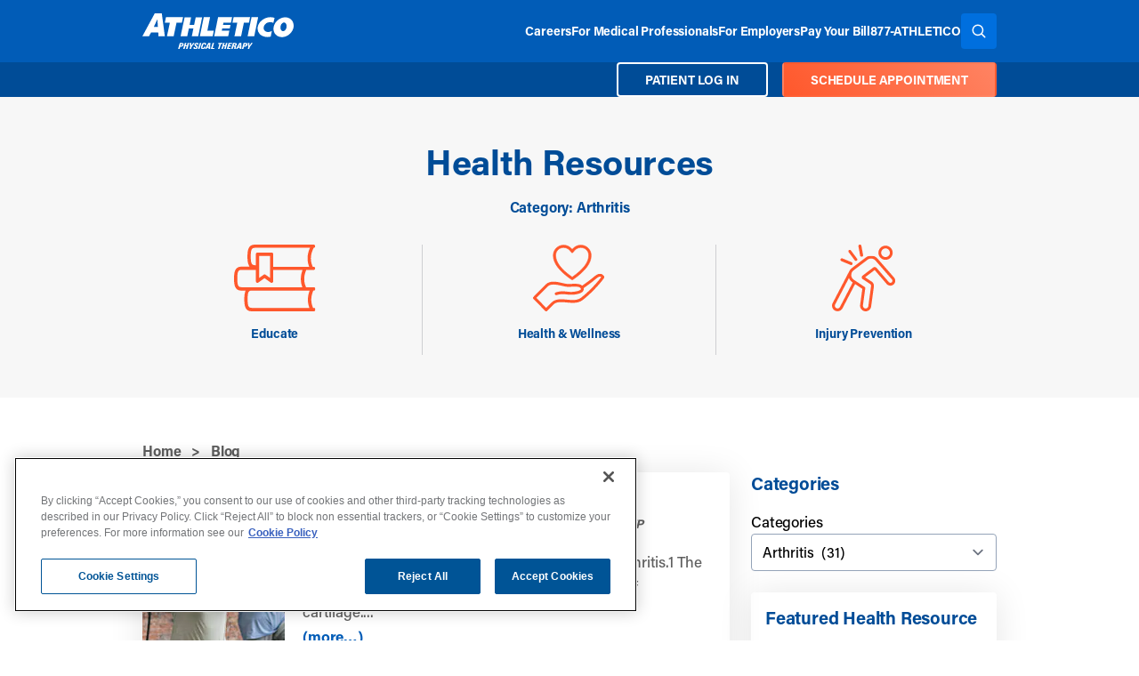

--- FILE ---
content_type: text/html; charset=UTF-8
request_url: https://www.athletico.com/category/arthritis/page/3/
body_size: 29041
content:
<!doctype html>
<html class="no-js scroll-smooth" lang="en">
	<head>
        <!-- Acumin Pro Font via TypeKit (APP FONT) -->
        <link rel="preconnect" href="https://use.typekit.net" crossorigin>
        <link rel="preload" href="https://use.typekit.net/rvr8icy.css" as="style">
        <link rel="stylesheet" href="https://use.typekit.net/rvr8icy.css" media="print" onload="this.media='all'">
        <noscript><link rel="stylesheet" href="https://use.typekit.net/rvr8icy.css"></noscript>

                    <script>
                //Google Tag Manager
                (function(w,d,s,l,i){w[l]=w[l]||[];w[l].push({'gtm.start':
                new Date().getTime(),event:'gtm.js'});var f=d.getElementsByTagName(s)[0],
                j=d.createElement(s),dl=l!='dataLayer'?'&l='+l:'';j.async=true;j.src=
                '//www.googletagmanager.com/gtm.js?id='+i+dl;f.parentNode.insertBefore(j,f);
                })(window,document,'script','dataLayer','GTM-W6DQPFD');
            </script>
        
		<meta charset="UTF-8" />
		<meta http-equiv="x-ua-compatible" content="ie=edge">
		<meta name="viewport" content="width=device-width, initial-scale=1.0">
		<meta name="application-name" content="Athletico"/>
        <meta name="google-translate-customization" content="9e55f2996203eb78-35c5ff3cb5c14ea5-g853449248440297c-11">
        <link rel="pingback" href="https://www.athletico.com/wp/xmlrpc.php" />
        <!-- Preconnect to Google Maps domains -->
        <link rel="preconnect" href="https://maps.gstatic.com" crossorigin>
        <link rel="preconnect" href="https://maps.googleapis.com" crossorigin>
        <link rel="shortcut icon" href="https://www.athletico.com/app/themes/athletico/images/favicon.ico">
<link rel="apple-touch-icon" href="https://www.athletico.com/app/themes/athletico/images/apple-touch-icon.png">
<link rel="apple-touch-icon" sizes="72x72" href="https://www.athletico.com/app/themes/athletico/images/apple-touch-icon-72x72.png">
<link rel="apple-touch-icon" sizes="114x114" href="https://www.athletico.com/app/themes/athletico/images/apple-touch-icon-114x114.png"><style>
/*! tailwindcss v3.2.7 | MIT License | https://tailwindcss.com*/*,:after,:before{border:0 solid #e5e7eb;box-sizing:border-box}:after,:before{--tw-content:""}html{-webkit-text-size-adjust:100%;font-feature-settings:normal;font-family:ui-sans-serif,system-ui,-apple-system,BlinkMacSystemFont,Segoe UI,Roboto,Helvetica Neue,Arial,Noto Sans,sans-serif,Apple Color Emoji,Segoe UI Emoji,Segoe UI Symbol,Noto Color Emoji;line-height:1.5;-moz-tab-size:4;-o-tab-size:4;tab-size:4}body{line-height:inherit;margin:0}hr{border-top-width:1px;color:inherit;height:0}abbr:where([title]){-webkit-text-decoration:underline dotted;text-decoration:underline dotted}h1,h2,h3,h4,h5,h6{font-size:inherit;font-weight:inherit}a{color:inherit;text-decoration:inherit}b,strong{font-weight:bolder}code,kbd,pre,samp{font-family:ui-monospace,SFMono-Regular,Menlo,Monaco,Consolas,Liberation Mono,Courier New,monospace;font-size:1em}small{font-size:80%}sub,sup{font-size:75%;line-height:0;position:relative;vertical-align:baseline}sub{bottom:-.25em}sup{top:-.5em}table{border-collapse:collapse;border-color:inherit;text-indent:0}button,input,optgroup,select,textarea{color:inherit;font-family:inherit;font-size:100%;font-weight:inherit;line-height:inherit;margin:0;padding:0}button,select{text-transform:none}[type=button],[type=reset],[type=submit],button{-webkit-appearance:button;background-color:transparent;background-image:none}:-moz-focusring{outline:auto}:-moz-ui-invalid{box-shadow:none}progress{vertical-align:baseline}::-webkit-inner-spin-button,::-webkit-outer-spin-button{height:auto}[type=search]{-webkit-appearance:textfield;outline-offset:-2px}::-webkit-search-decoration{-webkit-appearance:none}::-webkit-file-upload-button{-webkit-appearance:button;font:inherit}summary{display:list-item}blockquote,dd,dl,figure,h1,h2,h3,h4,h5,h6,hr,p,pre{margin:0}fieldset{margin:0}fieldset,legend{padding:0}menu,ol,ul{list-style:none;margin:0;padding:0}textarea{resize:vertical}input::-moz-placeholder,textarea::-moz-placeholder{color:#9ca3af;opacity:1}input::placeholder,textarea::placeholder{color:#9ca3af;opacity:1}[role=button],button{cursor:pointer}:disabled{cursor:default}audio,canvas,embed,iframe,img,object,svg,video{display:block;vertical-align:middle}img,video{height:auto;max-width:100%}[hidden]{display:none}[multiple],[type=date],[type=datetime-local],[type=email],[type=month],[type=number],[type=password],[type=search],[type=tel],[type=text],[type=time],[type=url],[type=week],select,textarea{--tw-shadow:0 0 #0000;-webkit-appearance:none;-moz-appearance:none;appearance:none;background-color:#fff;border-color:#6b7280;border-radius:0;border-width:1px;font-size:1rem;line-height:1.5rem;padding:.5rem .75rem}[multiple]:focus,[type=date]:focus,[type=datetime-local]:focus,[type=email]:focus,[type=month]:focus,[type=number]:focus,[type=password]:focus,[type=search]:focus,[type=tel]:focus,[type=text]:focus,[type=time]:focus,[type=url]:focus,[type=week]:focus,select:focus,textarea:focus{--tw-ring-inset:var(--tw-empty,/*!*/ /*!*/);--tw-ring-offset-width:0px;--tw-ring-offset-color:#fff;--tw-ring-color:#2563eb;--tw-ring-offset-shadow:var(--tw-ring-inset) 0 0 0 var(--tw-ring-offset-width) var(--tw-ring-offset-color);--tw-ring-shadow:var(--tw-ring-inset) 0 0 0 calc(1px + var(--tw-ring-offset-width)) var(--tw-ring-color);border-color:#2563eb;box-shadow:var(--tw-ring-offset-shadow),var(--tw-ring-shadow),var(--tw-shadow);outline:2px solid transparent;outline-offset:2px}input::-moz-placeholder,textarea::-moz-placeholder{color:#6b7280;opacity:1}input::placeholder,textarea::placeholder{color:#6b7280;opacity:1}::-webkit-datetime-edit-fields-wrapper{padding:0}::-webkit-date-and-time-value{min-height:1.5em}::-webkit-datetime-edit,::-webkit-datetime-edit-day-field,::-webkit-datetime-edit-hour-field,::-webkit-datetime-edit-meridiem-field,::-webkit-datetime-edit-millisecond-field,::-webkit-datetime-edit-minute-field,::-webkit-datetime-edit-month-field,::-webkit-datetime-edit-second-field,::-webkit-datetime-edit-year-field{padding-bottom:0;padding-top:0}select{background-image:url("data:image/svg+xml;charset=utf-8,%3Csvg xmlns='http://www.w3.org/2000/svg' fill='none' viewBox='0 0 20 20'%3E%3Cpath stroke='%236b7280' stroke-linecap='round' stroke-linejoin='round' stroke-width='1.5' d='m6 8 4 4 4-4'/%3E%3C/svg%3E");background-position:right .5rem center;background-repeat:no-repeat;background-size:1.5em 1.5em;padding-right:2.5rem;-webkit-print-color-adjust:exact;print-color-adjust:exact}[multiple]{background-image:none;background-position:0 0;background-repeat:unset;background-size:initial;padding-right:.75rem;-webkit-print-color-adjust:unset;print-color-adjust:unset}[type=checkbox],[type=radio]{--tw-shadow:0 0 #0000;-webkit-appearance:none;-moz-appearance:none;appearance:none;background-color:#fff;background-origin:border-box;border-color:#6b7280;border-width:1px;color:#2563eb;display:inline-block;flex-shrink:0;height:1rem;padding:0;-webkit-print-color-adjust:exact;print-color-adjust:exact;-webkit-user-select:none;-moz-user-select:none;user-select:none;vertical-align:middle;width:1rem}[type=checkbox]{border-radius:0}[type=radio]{border-radius:100%}[type=checkbox]:focus,[type=radio]:focus{--tw-ring-inset:var(--tw-empty,/*!*/ /*!*/);--tw-ring-offset-width:2px;--tw-ring-offset-color:#fff;--tw-ring-color:#2563eb;--tw-ring-offset-shadow:var(--tw-ring-inset) 0 0 0 var(--tw-ring-offset-width) var(--tw-ring-offset-color);--tw-ring-shadow:var(--tw-ring-inset) 0 0 0 calc(2px + var(--tw-ring-offset-width)) var(--tw-ring-color);box-shadow:var(--tw-ring-offset-shadow),var(--tw-ring-shadow),var(--tw-shadow);outline:2px solid transparent;outline-offset:2px}[type=checkbox]:checked,[type=radio]:checked{background-color:currentColor;background-position:50%;background-repeat:no-repeat;background-size:100% 100%;border-color:transparent}[type=checkbox]:checked{background-image:url("data:image/svg+xml;charset=utf-8,%3Csvg viewBox='0 0 16 16' fill='%23fff' xmlns='http://www.w3.org/2000/svg'%3E%3Cpath d='M12.207 4.793a1 1 0 0 1 0 1.414l-5 5a1 1 0 0 1-1.414 0l-2-2a1 1 0 0 1 1.414-1.414L6.5 9.086l4.293-4.293a1 1 0 0 1 1.414 0z'/%3E%3C/svg%3E")}[type=radio]:checked{background-image:url("data:image/svg+xml;charset=utf-8,%3Csvg viewBox='0 0 16 16' fill='%23fff' xmlns='http://www.w3.org/2000/svg'%3E%3Ccircle cx='8' cy='8' r='3'/%3E%3C/svg%3E")}[type=checkbox]:checked:focus,[type=checkbox]:checked:hover,[type=radio]:checked:focus,[type=radio]:checked:hover{background-color:currentColor;border-color:transparent}[type=checkbox]:indeterminate{background-color:currentColor;background-image:url("data:image/svg+xml;charset=utf-8,%3Csvg xmlns='http://www.w3.org/2000/svg' fill='none' viewBox='0 0 16 16'%3E%3Cpath stroke='%23fff' stroke-linecap='round' stroke-linejoin='round' stroke-width='2' d='M4 8h8'/%3E%3C/svg%3E");background-position:50%;background-repeat:no-repeat;background-size:100% 100%;border-color:transparent}[type=checkbox]:indeterminate:focus,[type=checkbox]:indeterminate:hover{background-color:currentColor;border-color:transparent}[type=file]{background:unset;border-color:inherit;border-radius:0;border-width:0;font-size:unset;line-height:inherit;padding:0}[type=file]:focus{outline:1px solid ButtonText;outline:1px auto -webkit-focus-ring-color}*,:after,:before,html{box-sizing:border-box}[x-cloak]{display:none!important}input[type=date],input[type=datetime-local],input[type=email],input[type=month],input[type=number],input[type=password],input[type=search],input[type=tel],input[type=text],input[type=time],input[type=url],input[type=week],select,select[multiple],textarea{--tw-border-opacity:1;border-color:rgb(148 163 184/var(--tw-border-opacity));border-radius:.25rem;box-sizing:border-box;width:100%}.h1,.h2,.h3,.h4,.h5,.h6,h1,h2,h3,h4,h5,h6{--tw-text-opacity:1;color:rgb(17 24 39/var(--tw-text-opacity));font-weight:700;letter-spacing:-.025em;line-height:1.25;margin-bottom:1rem;margin-top:0}.h1,h1{font-size:calc(1.375rem + 1.5vw)}@media (min-width:1200px){.h1,h1{font-size:2.5rem;line-height:1.1}}.h2,h2{font-size:calc(1.325rem + .9vw)}@media (min-width:1200px){.h2,h2{font-size:2rem;line-height:2.75rem}}.h3,h3{font-size:calc(1.3rem + .6vw)}@media (min-width:1200px){.h3,h3{font-size:1.78rem;line-height:2.25rem}}.h4,h4{font-size:calc(1.275rem + .3vw)}@media (min-width:1200px){.h4,h4{font-size:1.5rem;line-height:2rem}}.h5,h5{font-size:1.125rem;line-height:1.75rem}@media (min-width:1200px){.h5,h5{font-size:1.25rem;line-height:1.75rem}}.h6,h6{font-size:1.063rem;line-height:1.75rem}@media (min-width:1200px){.h6,h6{font-size:1.125rem;line-height:1.75rem}}p{font-size:1.063rem;line-height:1.75rem;margin-bottom:1rem}.lead{font-size:1.125rem!important;line-height:1.75rem!important}@media (min-width:1024px){.lead{font-size:1.25rem!important;line-height:1.75rem!important}}ol ol li{list-style-type:lower-alpha}ol ol ol li{list-style-type:lower-roman}.tagline{color:rgb(var(--color-primary));font-weight:700;letter-spacing:.1em}*,:after,:before{--tw-border-spacing-x:0;--tw-border-spacing-y:0;--tw-translate-x:0;--tw-translate-y:0;--tw-rotate:0;--tw-skew-x:0;--tw-skew-y:0;--tw-scale-x:1;--tw-scale-y:1;--tw-pan-x: ;--tw-pan-y: ;--tw-pinch-zoom: ;--tw-scroll-snap-strictness:proximity;--tw-ordinal: ;--tw-slashed-zero: ;--tw-numeric-figure: ;--tw-numeric-spacing: ;--tw-numeric-fraction: ;--tw-ring-inset: ;--tw-ring-offset-width:0px;--tw-ring-offset-color:#fff;--tw-ring-color:rgba(59,130,246,.5);--tw-ring-offset-shadow:0 0 #0000;--tw-ring-shadow:0 0 #0000;--tw-shadow:0 0 #0000;--tw-shadow-colored:0 0 #0000;--tw-blur: ;--tw-brightness: ;--tw-contrast: ;--tw-grayscale: ;--tw-hue-rotate: ;--tw-invert: ;--tw-saturate: ;--tw-sepia: ;--tw-drop-shadow: ;--tw-backdrop-blur: ;--tw-backdrop-brightness: ;--tw-backdrop-contrast: ;--tw-backdrop-grayscale: ;--tw-backdrop-hue-rotate: ;--tw-backdrop-invert: ;--tw-backdrop-opacity: ;--tw-backdrop-saturate: ;--tw-backdrop-sepia: }::backdrop{--tw-border-spacing-x:0;--tw-border-spacing-y:0;--tw-translate-x:0;--tw-translate-y:0;--tw-rotate:0;--tw-skew-x:0;--tw-skew-y:0;--tw-scale-x:1;--tw-scale-y:1;--tw-pan-x: ;--tw-pan-y: ;--tw-pinch-zoom: ;--tw-scroll-snap-strictness:proximity;--tw-ordinal: ;--tw-slashed-zero: ;--tw-numeric-figure: ;--tw-numeric-spacing: ;--tw-numeric-fraction: ;--tw-ring-inset: ;--tw-ring-offset-width:0px;--tw-ring-offset-color:#fff;--tw-ring-color:rgba(59,130,246,.5);--tw-ring-offset-shadow:0 0 #0000;--tw-ring-shadow:0 0 #0000;--tw-shadow:0 0 #0000;--tw-shadow-colored:0 0 #0000;--tw-blur: ;--tw-brightness: ;--tw-contrast: ;--tw-grayscale: ;--tw-hue-rotate: ;--tw-invert: ;--tw-saturate: ;--tw-sepia: ;--tw-drop-shadow: ;--tw-backdrop-blur: ;--tw-backdrop-brightness: ;--tw-backdrop-contrast: ;--tw-backdrop-grayscale: ;--tw-backdrop-hue-rotate: ;--tw-backdrop-invert: ;--tw-backdrop-opacity: ;--tw-backdrop-saturate: ;--tw-backdrop-sepia: }.container{margin-left:auto;margin-right:auto;padding-left:1rem;padding-right:1rem;width:100%}@media (min-width:640px){.container{max-width:640px}}@media (min-width:768px){.container{max-width:768px}}@media (min-width:992px){.container{max-width:992px}}.typography{color:var(--tw-prose-body);max-width:65ch}.typography :where(p):not(:where([class~=not-typography] *)){margin-bottom:1.25em;margin-top:1.25em}.typography :where([class~=lead]):not(:where([class~=not-typography] *)){color:var(--tw-prose-lead);font-size:1.25em;line-height:1.6;margin-bottom:1.2em;margin-top:1.2em}.typography :where(a):not(:where([class~=not-typography] *)){color:rgb(var(--color-primary-light));font-weight:500;text-decoration:underline;transition:color .2s ease-in-out}.typography :where(strong):not(:where([class~=not-typography] *)){color:var(--tw-prose-bold);font-weight:600}.typography :where(a strong):not(:where([class~=not-typography] *)){color:inherit}.typography :where(blockquote strong):not(:where([class~=not-typography] *)){color:inherit}.typography :where(thead th strong):not(:where([class~=not-typography] *)){color:inherit}.typography :where(ol):not(:where([class~=not-typography] *)){list-style-type:decimal;margin-bottom:1.25em;margin-top:1.25em;padding-left:1.25rem}.typography :where(ol[type=A]):not(:where([class~=not-typography] *)){list-style-type:upper-alpha}.typography :where(ol[type=a]):not(:where([class~=not-typography] *)){list-style-type:lower-alpha}.typography :where(ol[type=A s]):not(:where([class~=not-typography] *)){list-style-type:upper-alpha}.typography :where(ol[type=a s]):not(:where([class~=not-typography] *)){list-style-type:lower-alpha}.typography :where(ol[type=I]):not(:where([class~=not-typography] *)){list-style-type:upper-roman}.typography :where(ol[type=i]):not(:where([class~=not-typography] *)){list-style-type:lower-roman}.typography :where(ol[type=I s]):not(:where([class~=not-typography] *)){list-style-type:upper-roman}.typography :where(ol[type=i s]):not(:where([class~=not-typography] *)){list-style-type:lower-roman}.typography :where(ol[type="1"]):not(:where([class~=not-typography] *)){list-style-type:decimal}.typography :where(ul):not(:where([class~=not-typography] *)){list-style-type:disc;margin-bottom:1.25em;margin-top:1.25em;padding-left:1.25rem}.typography :where(ol>li):not(:where([class~=not-typography] *))::marker{color:var(--tw-prose-counters);font-weight:400}.typography :where(ul>li):not(:where([class~=not-typography] *))::marker{color:var(--tw-prose-bullets)}.typography :where(hr):not(:where([class~=not-typography] *)){border-color:var(--tw-prose-hr);border-top-width:1px;margin-bottom:3em;margin-top:3em}.typography :where(blockquote):not(:where([class~=not-typography] *)){border-left-color:var(--tw-prose-quote-borders);border-left-width:.25rem;color:var(--tw-prose-quotes);font-style:italic;font-weight:500;margin-bottom:1.6em;margin-top:1.6em;padding-left:1em;quotes:"\201C""\201D""\2018""\2019"}.typography :where(blockquote p:first-of-type):not(:where([class~=not-typography] *)):before{content:open-quote}.typography :where(blockquote p:last-of-type):not(:where([class~=not-typography] *)):after{content:close-quote}.typography :where(h1):not(:where([class~=not-typography] *)){color:var(--tw-prose-headings);font-size:2.25em;font-weight:800;line-height:1.1111111;margin-bottom:.8888889em;margin-top:0}.typography :where(h1 strong):not(:where([class~=not-typography] *)){color:inherit;font-weight:900}.typography :where(h2):not(:where([class~=not-typography] *)){color:var(--tw-prose-headings);font-size:1.5em;font-weight:700;line-height:1.3333333;margin-bottom:1em;margin-top:2em}.typography :where(h2 strong):not(:where([class~=not-typography] *)){color:inherit;font-weight:800}.typography :where(h3):not(:where([class~=not-typography] *)){color:var(--tw-prose-headings);font-size:1.25em;font-weight:600;line-height:1.6;margin-bottom:.6em;margin-top:1.6em}.typography :where(h3 strong):not(:where([class~=not-typography] *)){color:inherit;font-weight:700}.typography :where(h4):not(:where([class~=not-typography] *)){color:var(--tw-prose-headings);font-weight:600;line-height:1.5;margin-bottom:.5em;margin-top:1.5em}.typography :where(h4 strong):not(:where([class~=not-typography] *)){color:inherit;font-weight:700}.typography :where(img):not(:where([class~=not-typography] *)){margin-bottom:1em;margin-top:1em}.typography :where(figure>*):not(:where([class~=not-typography] *)){margin-bottom:0;margin-top:0}.typography :where(figcaption):not(:where([class~=not-typography] *)){color:var(--tw-prose-captions);font-size:.875em;line-height:1.4285714;margin-top:.8571429em}.typography :where(code):not(:where([class~=not-typography] *)){color:var(--tw-prose-code);font-size:.875em;font-weight:600}.typography :where(code):not(:where([class~=not-typography] *)):before{content:"`"}.typography :where(code):not(:where([class~=not-typography] *)):after{content:"`"}.typography :where(a code):not(:where([class~=not-typography] *)){color:inherit}.typography :where(h1 code):not(:where([class~=not-typography] *)){color:inherit}.typography :where(h2 code):not(:where([class~=not-typography] *)){color:inherit;font-size:.875em}.typography :where(h3 code):not(:where([class~=not-typography] *)){color:inherit;font-size:.9em}.typography :where(h4 code):not(:where([class~=not-typography] *)){color:inherit}.typography :where(blockquote code):not(:where([class~=not-typography] *)){color:inherit}.typography :where(thead th code):not(:where([class~=not-typography] *)){color:inherit}.typography :where(pre):not(:where([class~=not-typography] *)){background-color:var(--tw-prose-pre-bg);border-radius:.375rem;color:var(--tw-prose-pre-code);font-size:.875em;font-weight:400;line-height:1.7142857;margin-bottom:1.7142857em;margin-top:1.7142857em;overflow-x:auto;padding:.8571429em 1.1428571em}.typography :where(pre code):not(:where([class~=not-typography] *)){background-color:transparent;border-radius:0;border-width:0;color:inherit;font-family:inherit;font-size:inherit;font-weight:inherit;line-height:inherit;padding:0}.typography :where(pre code):not(:where([class~=not-typography] *)):before{content:none}.typography :where(pre code):not(:where([class~=not-typography] *)):after{content:none}.typography :where(table):not(:where([class~=not-typography] *)){font-size:.875em;line-height:1.7142857;margin-bottom:2em;margin-top:2em;table-layout:auto;text-align:left;width:100%}.typography :where(thead):not(:where([class~=not-typography] *)){border-bottom-color:var(--tw-prose-th-borders);border-bottom-width:1px}.typography :where(thead th):not(:where([class~=not-typography] *)){color:var(--tw-prose-headings);font-weight:600;padding-bottom:.5714286em;padding-left:.5714286em;padding-right:.5714286em;vertical-align:bottom}.typography :where(tbody tr):not(:where([class~=not-typography] *)){border-bottom-color:var(--tw-prose-td-borders);border-bottom-width:1px}.typography :where(tbody tr:last-child):not(:where([class~=not-typography] *)){border-bottom-width:0}.typography :where(tbody td):not(:where([class~=not-typography] *)){vertical-align:baseline}.typography :where(tfoot):not(:where([class~=not-typography] *)){border-top-color:var(--tw-prose-th-borders);border-top-width:1px}.typography :where(tfoot td):not(:where([class~=not-typography] *)){vertical-align:top}.typography{--tw-prose-body:rgb(var(--color-grey));--tw-prose-headings:#111827;--tw-prose-lead:rgb(var(--color-grey));--tw-prose-links:#111827;--tw-prose-bold:rgb(var(--color-grey));--tw-prose-counters:rgb(var(--color-grey));--tw-prose-bullets:#d1d5db;--tw-prose-hr:#e5e7eb;--tw-prose-quotes:rgb(var(--color-grey));--tw-prose-quote-borders:#e5e7eb;--tw-prose-captions:rgb(var(--color-grey));--tw-prose-code:rgb(var(--color-grey));--tw-prose-pre-code:rgb(var(--color-grey));--tw-prose-pre-bg:#1f2937;--tw-prose-th-borders:rgb(var(--color-grey));--tw-prose-td-borders:rgb(var(--color-grey));--tw-prose-invert-body:#d1d5db;--tw-prose-invert-headings:#fff;--tw-prose-invert-lead:#9ca3af;--tw-prose-invert-links:#fff;--tw-prose-invert-bold:#fff;--tw-prose-invert-counters:#9ca3af;--tw-prose-invert-bullets:#4b5563;--tw-prose-invert-hr:#374151;--tw-prose-invert-quotes:#f3f4f6;--tw-prose-invert-quote-borders:#374151;--tw-prose-invert-captions:#9ca3af;--tw-prose-invert-code:#fff;--tw-prose-invert-pre-code:#d1d5db;--tw-prose-invert-pre-bg:rgba(0,0,0,.5);--tw-prose-invert-th-borders:#4b5563;--tw-prose-invert-td-borders:#374151;font-size:1.125rem;line-height:1.75}.typography :where(video):not(:where([class~=not-typography] *)){margin-bottom:2em;margin-top:2em}.typography :where(figure):not(:where([class~=not-typography] *)){margin-bottom:2em;margin-top:2em}.typography :where(li):not(:where([class~=not-typography] *)){margin-bottom:.5em;margin-top:.5em}.typography :where(ol>li):not(:where([class~=not-typography] *)){padding-left:.375em}.typography :where(ul>li):not(:where([class~=not-typography] *)){padding-left:.375em}.typography :where(.typography>ul>li p):not(:where([class~=not-typography] *)){margin-bottom:.75em;margin-top:.75em}.typography :where(.typography>ul>li>:first-child):not(:where([class~=not-typography] *)){margin-top:1.25em}.typography :where(.typography>ul>li>:last-child):not(:where([class~=not-typography] *)){margin-bottom:1.25em}.typography :where(.typography>ol>li>:first-child):not(:where([class~=not-typography] *)){margin-top:1.25em}.typography :where(.typography>ol>li>:last-child):not(:where([class~=not-typography] *)){margin-bottom:1.25em}.typography :where(ul ul,ul ol,ol ul,ol ol):not(:where([class~=not-typography] *)){margin-bottom:.75em;margin-top:.75em}.typography :where(hr+*):not(:where([class~=not-typography] *)){margin-top:0}.typography :where(h2+*):not(:where([class~=not-typography] *)){margin-top:0}.typography :where(h3+*):not(:where([class~=not-typography] *)){margin-top:0}.typography :where(h4+*):not(:where([class~=not-typography] *)){margin-top:0}.typography :where(thead th:first-child):not(:where([class~=not-typography] *)){padding-left:0}.typography :where(thead th:last-child):not(:where([class~=not-typography] *)){padding-right:0}.typography :where(tbody td,tfoot td):not(:where([class~=not-typography] *)){padding:.5714286em}.typography :where(tbody td:first-child,tfoot td:first-child):not(:where([class~=not-typography] *)){padding-left:0}.typography :where(tbody td:last-child,tfoot td:last-child):not(:where([class~=not-typography] *)){padding-right:0}.typography :where(.typography>:first-child):not(:where([class~=not-typography] *)){margin-top:0}.typography :where(.typography>:last-child):not(:where([class~=not-typography] *)){margin-bottom:0}.typography :where(h1,h2,h3,h4,h5,h6):not(:where([class~=not-typography] *)){color:rgb(var(--color-primary));font-weight:700;margin-bottom:1rem;margin-top:.5rem}.typography :where(h1,.h1):not(:where([class~=not-typography] *)){font-size:3rem}.typography :where(h2,.h2):not(:where([class~=not-typography] *)){font-size:1.5rem}.typography :where(h3,.h3):not(:where([class~=not-typography] *)){font-size:1.25rem}.typography :where(h4,.h4):not(:where([class~=not-typography] *)){font-size:1.125rem}.typography :where(h5,.h5):not(:where([class~=not-typography] *)){font-size:1rem}.typography :where(h6,.h6):not(:where([class~=not-typography] *)){font-size:.875rem}.typography :where(ul li):not(:where([class~=not-typography] *)){line-height:1.75rem;margin-top:0;padding-left:0;position:relative}.typography :where(ul li):not(:where([class~=not-typography] *))::marker{color:rgb(var(--color-primary));font-size:1rem;line-height:1}.typography :where(ol li):not(:where([class~=not-typography] *))::marker{color:rgb(var(--color-primary));font-weight:700}.typography :where(ol li):not(:where([class~=not-typography] *)){line-height:1.75rem;margin-top:0;padding-left:0}.typography :where(.text-center ul,ul.text-center,.text-center ol,ol.text-center):not(:where([class~=not-typography] *)){list-style-position:inside;padding-left:0}.typography :where(.text-left ul,ul.text-left,.text-right ul,ul.text-right,.text-justify ul,ul.text-justify,.text-left ol,ol.text-left,.text-right ol,ol.text-right,.text-justify ol,ol.text-justify):not(:where([class~=not-typography] *)){list-style-position:outside;padding-left:1.25rem}.typography :where(a:hover):not(:where([class~=not-typography] *)){color:rgb(var(--color-primary-lighter));text-decoration:none}.typography :where(strong,b):not(:where([class~=not-typography] *)){font-weight:700}.typography :where(.button ul,ul.text-center,.text-center ol,ol.text-center):not(:where([class~=not-typography] *)),.typography :where(button ul,ul.text-center,.text-center ol,ol.text-center):not(:where([class~=not-typography] *)){list-style-position:inside;padding-left:0}.button,button{--tw-text-opacity:1;align-items:center;background-color:rgb(var(--color-primary));border-color:rgb(var(--color-primary));border-radius:.25rem;border-width:2px;color:rgb(255 255 255/var(--tw-text-opacity));display:inline-flex;font-size:14px;font-weight:700;gap:.5rem;justify-content:center;line-height:1.3;padding:9px 1.5rem .5rem;text-align:center;text-decoration-line:none;text-transform:uppercase;transition-duration:.15s;transition-property:color,background-color,border-color,text-decoration-color,fill,stroke,opacity,box-shadow,transform,filter,-webkit-backdrop-filter;transition-property:color,background-color,border-color,text-decoration-color,fill,stroke,opacity,box-shadow,transform,filter,backdrop-filter;transition-property:color,background-color,border-color,text-decoration-color,fill,stroke,opacity,box-shadow,transform,filter,backdrop-filter,-webkit-backdrop-filter;transition-timing-function:cubic-bezier(.4,0,.2,1);will-change:auto}.button:active,.button:hover,button:active,button:hover{--tw-shadow:0 10px 15px -3px rgba(0,0,0,.1),0 4px 6px -4px rgba(0,0,0,.1);--tw-shadow-colored:0 10px 15px -3px var(--tw-shadow-color),0 4px 6px -4px var(--tw-shadow-color);box-shadow:var(--tw-ring-offset-shadow,0 0 #0000),var(--tw-ring-shadow,0 0 #0000),var(--tw-shadow)}.splide{position:relative;visibility:hidden}.splide__slide{display:list-item;width:100%}.splide__list{display:flex}.typography :where(.splide__pagination ul,ul.text-center,.text-center ol,ol.text-center):not(:where([class~=not-typography] *)){list-style-position:inside;padding-left:0}.splide__pagination{align-items:center;display:flex;flex-wrap:wrap;justify-content:center;margin:1rem auto 1.5rem;text-align:center}button.splide__video__play{--tw-bg-opacity:1;background-color:rgb(255 255 255/var(--tw-bg-opacity));height:2.5rem!important;margin-bottom:0;opacity:1;width:2.5rem!important}button.splide__video__play:hover{--tw-bg-opacity:1!important;background-color:rgb(255 255 255/var(--tw-bg-opacity))!important}@media (min-width:1200px){button.splide__video__play{height:60px!important;width:60px!important}}.ui-loader{--tw-bg-opacity:1;background-color:rgb(229 231 235/var(--tw-bg-opacity));overflow:hidden}.hide{display:none!important}.show{display:flex!important}.header nav.js-main-nav{grid-area:menu}.header nav.js-main-nav ul{display:none;flex-direction:column;list-style:none;width:100%}.header nav.js-main-nav ul,.header nav.js-main-nav ul li{min-width:-moz-max-content;min-width:max-content;padding:0}.header nav.js-main-nav ul li a{align-items:center;color:#fff;display:flex;flex:1 1;font-size:14px;font-weight:700;text-transform:uppercase}.header nav.js-main-nav ul li .dropdown-toggle{align-items:center;background:transparent!important;border:none;color:#fff;display:flex;justify-content:center;justify-items:center;padding:0;place-self:center}.header nav.js-main-nav ul li .dropdown-toggle:hover{box-shadow:none}.header nav.js-main-nav ul li .dropdown-toggle:after{align-items:center;background-image:url(https://www.athletico.com/app/themes/athletico/images/icons/arrow-down.svg);background-position:50%;background-repeat:no-repeat;background-size:100% auto;content:"";display:flex;font-size:1.5rem;height:12px;justify-content:center;transition:transform .3s ease-in-out;width:12px}.header nav.js-main-nav ul li .dropdown-toggle[aria-expanded=true]:after{transform:rotate(-180deg)}.header nav.js-main-nav.top-link-disclosure-menu li{display:flex;flex-wrap:wrap}.header nav.js-main-nav.top-link-disclosure-menu li button.dropdown-toggle{flex-grow:0;flex-shrink:1}.header nav.js-main-nav .hide{display:none!important}.header nav.js-main-nav .show{display:flex!important;opacity:1}.header nav.js-main-nav .transitioning{display:flex!important;opacity:0}.header nav.js-main-nav .hide,.header nav.js-main-nav .main-menu .dropdown-menu{display:none}.sr-only{clip:rect(0,0,0,0);border-width:0;height:1px;margin:-1px;overflow:hidden;padding:0;position:absolute;white-space:nowrap;width:1px}.invisible{visibility:hidden}.fixed{position:fixed}.\!absolute{position:absolute!important}.absolute{position:absolute}.relative{position:relative}.sticky{position:sticky}.inset-0{bottom:0;left:0;right:0;top:0}.bottom-1{bottom:1rem}.bottom-2{bottom:2rem}.left-0{left:0}.left-1{left:1rem}.left-1\/2{left:50%}.right-1{right:1rem}.top-0{top:0}.top-\[45px\]{top:45px}.top-auto{top:auto}.top-half{top:.5rem}.z-10{z-index:10}.z-\[1\]{z-index:1}.z-auto{z-index:auto}.mx-auto{margin-left:auto;margin-right:auto}.my-1{margin-bottom:1rem;margin-top:1rem}.my-2{margin-bottom:2rem;margin-top:2rem}.mb-0{margin-bottom:0}.mb-0\.75{margin-bottom:.75rem}.mb-1{margin-bottom:1rem}.mb-1\.25{margin-bottom:1.25rem}.mb-1\.5{margin-bottom:1.5rem}.mb-2{margin-bottom:2rem}.mb-\[40px\]{margin-bottom:40px}.mb-half{margin-bottom:.5rem}.mb-qtr{margin-bottom:.25rem}.ml-0{margin-left:0}.ml-0\.75{margin-left:.75rem}.ml-half{margin-left:.5rem}.ml-qtr{margin-left:.25rem}.mr-1{margin-right:1rem}.mr-\[4px\]{margin-right:4px}.mr-half{margin-right:.5rem}.mt-4{margin-top:4rem}.mt-\[12px\]{margin-top:12px}.mt-qtr{margin-top:.25rem}.block{display:block}.inline-block{display:inline-block}.flex{display:flex}.grid{display:grid}.hidden{display:none}.aspect-\[3\/2\]{aspect-ratio:3/2}.aspect-\[4\/3\]{aspect-ratio:4/3}.aspect-square{aspect-ratio:1/1}.h-2{height:2rem}.h-\[1\.5em\]{height:1.5em}.h-\[550px\]{height:550px}.h-\[80px\]{height:80px}.h-full{height:100%}.max-h-3{max-height:3rem}.min-h-\[40px\]{min-height:40px}.min-h-\[450px\]{min-height:450px}.w-1\/2{width:50%}.w-2{width:2rem}.w-\[1\.5em\]{width:1.5em}.w-\[145px\]{width:145px}.w-\[20px\]{width:20px}.w-\[250px\]{width:250px}.w-\[42px\]{width:42px}.w-\[80px\]{width:80px}.w-\[85\%\]{width:85%}.w-fit{width:-moz-fit-content;width:fit-content}.w-full{width:100%}.min-w-\[40px\]{min-width:40px}.min-w-full{min-width:100%}.max-w-\[522px\]{max-width:522px}.max-w-\[600px\]{max-width:600px}.max-w-\[760px\]{max-width:760px}.max-w-\[80px\]{max-width:80px}.max-w-full{max-width:100%}.max-w-screen-3xl{max-width:1800px}.max-w-screen-lg{max-width:1024px}.max-w-screen-md{max-width:768px}.max-w-screen-xl{max-width:1200px}.flex-1{flex:1 1 0%}.shrink-0{flex-shrink:0}.grow{flex-grow:1}.basis-1\/2{flex-basis:50%}.basis-full{flex-basis:100%}.-translate-x-1\/2{--tw-translate-x:-50%}.-translate-x-1\/2,.translate-y-\[-3px\]{transform:translate(var(--tw-translate-x),var(--tw-translate-y)) rotate(var(--tw-rotate)) skewX(var(--tw-skew-x)) skewY(var(--tw-skew-y)) scaleX(var(--tw-scale-x)) scaleY(var(--tw-scale-y))}.translate-y-\[-3px\]{--tw-translate-y:-3px}.transform{transform:translate(var(--tw-translate-x),var(--tw-translate-y)) rotate(var(--tw-rotate)) skewX(var(--tw-skew-x)) skewY(var(--tw-skew-y)) scaleX(var(--tw-scale-x)) scaleY(var(--tw-scale-y))}@keyframes spin{to{transform:rotate(1turn)}}.animate-spin{animation:spin 1s linear infinite}.columns-1{-moz-columns:1;column-count:1}.break-inside-avoid{-moz-column-break-inside:avoid;break-inside:avoid}.grid-cols-1{grid-template-columns:repeat(1,minmax(0,1fr))}.grid-cols-2{grid-template-columns:repeat(2,minmax(0,1fr))}.grid-cols-3{grid-template-columns:repeat(3,minmax(0,1fr))}.grid-cols-4{grid-template-columns:repeat(4,minmax(0,1fr))}.flex-row{flex-direction:row}.flex-col{flex-direction:column}.flex-col-reverse{flex-direction:column-reverse}.flex-wrap{flex-wrap:wrap}.items-start{align-items:flex-start}.items-center{align-items:center}.justify-end{justify-content:flex-end}.justify-center{justify-content:center}.justify-between{justify-content:space-between}.gap-1{gap:1rem}.gap-\[0\.5rem\],.gap-half{gap:.5rem}.gap-x-1{-moz-column-gap:1rem;column-gap:1rem}.gap-y-half{row-gap:.5rem}.gap-y-qtr{row-gap:.25rem}.overflow-auto{overflow:auto}.overflow-hidden{overflow:hidden}.overflow-x-auto{overflow-x:auto}.rounded-full{border-radius:9999px}.border-0{border-width:0}.border-4{border-width:4px}.border-solid{border-style:solid}.\!border-none{border-style:none!important}.border-current{border-color:currentColor}.border-r-transparent{border-right-color:transparent}.\!bg-transparent{background-color:transparent!important}.bg-\[\#006fde\]{--tw-bg-opacity:1;background-color:rgb(0 111 222/var(--tw-bg-opacity))}.bg-black{--tw-bg-opacity:1;background-color:rgb(0 0 0/var(--tw-bg-opacity))}.bg-black\/50{background-color:rgba(0,0,0,.5)}.bg-gray-100{--tw-bg-opacity:1;background-color:rgb(243 244 246/var(--tw-bg-opacity))}.bg-gray-50{--tw-bg-opacity:1;background-color:rgb(249 250 251/var(--tw-bg-opacity))}.bg-primary{background-color:rgb(var(--color-primary))}.bg-primary-dark{background-color:rgb(var(--color-primary-dark))}.bg-primary-light{background-color:rgb(var(--color-primary-light))}.bg-secondary{background-color:rgb(var(--color-secondary))}.bg-transparent{background-color:transparent}.bg-white{--tw-bg-opacity:1;background-color:rgb(255 255 255/var(--tw-bg-opacity))}.fill-primary{fill:rgb(var(--color-primary))}.fill-white{fill:#fff}.object-cover{-o-object-fit:cover;object-fit:cover}.object-top{-o-object-position:top;object-position:top}.p-0{padding:0}.p-0\.75{padding:.75rem}.p-1{padding:1rem}.p-1\.5{padding:1.5rem}.p-2{padding:2rem}.p-\[10px\]{padding:10px}.p-\[4px\]{padding:4px}.p-half{padding:.5rem}.p-qtr{padding:.25rem}.px-1{padding-left:1rem;padding-right:1rem}.px-qtr{padding-left:.25rem;padding-right:.25rem}.py-0{padding-bottom:0;padding-top:0}.py-0\.75{padding-bottom:.75rem;padding-top:.75rem}.py-1{padding-bottom:1rem;padding-top:1rem}.py-3{padding-bottom:3rem;padding-top:3rem}.py-half{padding-bottom:.5rem;padding-top:.5rem}.pb-1{padding-bottom:1rem}.pb-1\.5{padding-bottom:1.5rem}.pb-\[200px\]{padding-bottom:200px}.pl-1{padding-left:1rem}.pr-1{padding-right:1rem}.pr-2{padding-right:2rem}.pt-1{padding-top:1rem}.pt-2{padding-top:2rem}.pt-2\.5{padding-top:2.5rem}.pt-half{padding-top:.5rem}.text-center{text-align:center}.align-\[-0\.125em\]{vertical-align:-.125em}.font-anton{font-family:Anton-Regular,sans-serif}.\!text-xs{font-size:.75rem!important;line-height:1rem!important}.text-\[10px\]{font-size:10px}.text-\[50px\]{font-size:50px}.text-base{font-size:1.063rem;line-height:1.75rem}.text-lg{font-size:1.125rem;line-height:1.75rem}.text-sm{font-size:.875rem;line-height:1.5rem}.text-xl{font-size:1.25rem;line-height:1.75rem}.font-bold{font-weight:700}.font-normal{font-weight:400}.uppercase{text-transform:uppercase}.capitalize{text-transform:capitalize}.leading-6{line-height:1.5rem}.leading-\[0\.98\]{line-height:.98}.leading-\[1\.25\]{line-height:1.25}.leading-\[1\]{line-height:1}.tracking-normal{letter-spacing:0}.\!text-white{--tw-text-opacity:1!important;color:rgb(255 255 255/var(--tw-text-opacity))!important}.text-gray-600{--tw-text-opacity:1;color:rgb(75 85 99/var(--tw-text-opacity))}.text-grey{color:rgb(var(--color-grey))}.text-primary{color:rgb(var(--color-primary))}.text-primary-dark{color:rgb(var(--color-primary-dark))}.text-white{--tw-text-opacity:1;color:rgb(255 255 255/var(--tw-text-opacity))}.no-underline{text-decoration-line:none}.opacity-0{opacity:0}.\!shadow-none{--tw-shadow:0 0 #0000!important;--tw-shadow-colored:0 0 #0000!important;box-shadow:var(--tw-ring-offset-shadow,0 0 #0000),var(--tw-ring-shadow,0 0 #0000),var(--tw-shadow)!important}.shadow-2xl{--tw-shadow:0 25px 50px -12px rgba(0,0,0,.25);--tw-shadow-colored:0 25px 50px -12px var(--tw-shadow-color);box-shadow:var(--tw-ring-offset-shadow,0 0 #0000),var(--tw-ring-shadow,0 0 #0000),var(--tw-shadow)}.transition{transition-duration:.15s;transition-property:color,background-color,border-color,text-decoration-color,fill,stroke,opacity,box-shadow,transform,filter,-webkit-backdrop-filter;transition-property:color,background-color,border-color,text-decoration-color,fill,stroke,opacity,box-shadow,transform,filter,backdrop-filter;transition-property:color,background-color,border-color,text-decoration-color,fill,stroke,opacity,box-shadow,transform,filter,backdrop-filter,-webkit-backdrop-filter;transition-timing-function:cubic-bezier(.4,0,.2,1)}.delay-500{transition-delay:.5s}.duration-300{transition-duration:.3s}.duration-500{transition-duration:.5s}.ease-in-out{transition-timing-function:cubic-bezier(.4,0,.2,1)}.text-shadow-lg{text-shadow:3px 3px 6px rgba(0,0,0,.26),0 0 5px rgba(15,3,86,.22)}.absolute-center{--tw-translate-y:-50%;--tw-translate-x:-50%;left:50%}.absolute-center,.vertical-center{position:absolute;top:50%;transform:translate(var(--tw-translate-x),var(--tw-translate-y)) rotate(var(--tw-rotate)) skewX(var(--tw-skew-x)) skewY(var(--tw-skew-y)) scaleX(var(--tw-scale-x)) scaleY(var(--tw-scale-y))}.vertical-center{--tw-translate-y:-50%}.with-overlay{position:relative;transition-duration:.3s}.with-overlay:before{--tw-bg-opacity:0.5;background-color:rgb(0 0 0/var(--tw-bg-opacity));content:var(--tw-content);transition-duration:.15s;transition-property:all;transition-timing-function:cubic-bezier(.4,0,.2,1)}.absolute-cover,.with-overlay:before{height:100%;left:0;position:absolute;top:0;width:100%}.clearfix{clear:both}.clearfix:after{--tw-content:"";clear:both;content:var(--tw-content);display:table}.js-hidden,.lozad{pointer-events:none}.js-hidden,.js-stagger,.lozad{opacity:0;transition-duration:.15s;transition-duration:.8s;transition-property:all;transition-timing-function:cubic-bezier(.4,0,.2,1);will-change:auto}.js-stagger{--tw-translate-y:-0.75rem}.js-stagger,.js-staggered{transform:translate(var(--tw-translate-x),var(--tw-translate-y)) rotate(var(--tw-rotate)) skewX(var(--tw-skew-x)) skewY(var(--tw-skew-y)) scaleX(var(--tw-scale-x)) scaleY(var(--tw-scale-y))}.js-staggered{--tw-translate-y:0;opacity:1}.js-animate,.js-loaded{opacity:1;pointer-events:auto}.js-hidden.hero picture{--tw-scale-x:1.05;--tw-scale-y:1.05;opacity:0;transition-duration:.15s;transition-duration:2s;transition-property:all;transition-timing-function:cubic-bezier(.4,0,.2,1)}.js-hidden.hero picture,.js-hidden.js-animate.hero picture{transform:translate(var(--tw-translate-x),var(--tw-translate-y)) rotate(var(--tw-rotate)) skewX(var(--tw-skew-x)) skewY(var(--tw-skew-y)) scaleX(var(--tw-scale-x)) scaleY(var(--tw-scale-y))}.js-hidden.js-animate.hero picture{--tw-scale-x:1;--tw-scale-y:1;opacity:1}.is-style-regular{margin-left:auto;margin-right:auto;padding-left:1rem;padding-right:1rem;width:100%}@media (min-width:640px){.is-style-regular{max-width:640px}}@media (min-width:768px){.is-style-regular{max-width:768px}}@media (min-width:992px){.is-style-regular{max-width:992px}}.is-style-regular{max-width:1024px}.is-style-narrow{margin-left:auto;margin-right:auto;padding-left:1rem;padding-right:1rem;width:100%}@media (min-width:640px){.is-style-narrow{max-width:640px}}@media (min-width:768px){.is-style-narrow{max-width:768px}}@media (min-width:992px){.is-style-narrow{max-width:992px}}.is-style-narrow{max-width:768px}.is-style-wide{max-width:75%}.is-style-full{max-width:100%}.wp-block-table td,.wp-block-table th{padding:1rem}.\[column-fill\:balance\]{-moz-column-fill:balance;column-fill:balance}.\[column-gap\:2rem\]{-moz-column-gap:2rem;column-gap:2rem}@media only screen and (min-width:1025px){.header nav.js-main-nav ul li .dropdown-toggle{width:0}.header nav.js-main-nav ul li a{min-height:70px}.header nav.js-main-nav>ul>li>a{position:relative}.header nav.js-main-nav>ul>li>a:before{background-color:transparent;bottom:0;content:"";height:8px;left:0;position:absolute;width:100%}.header nav.js-main-nav>ul>li:hover>a:before{background-color:#fff}.header nav.js-main-nav>ul:hover>li>a{color:hsla(0,0%,100%,.5)}.header nav.js-main-nav>ul>li:hover>a{color:#fff}.header nav.js-main-nav .main-menu .dropdown-menu{align-content:flex-start;flex-direction:column;flex-wrap:wrap;height:320px;min-width:unset;padding:30px 70px 40px}.header nav.js-main-nav .main-menu .dropdown-menu>li{margin-bottom:10px;min-width:unset;width:33.33%}.header nav.js-main-nav .main-menu .dropdown-menu>li>a{font-size:16px;min-height:auto;text-transform:capitalize}.header nav.js-main-nav .main-menu .dropdown-menu>li>a:hover{color:hsla(0,0%,100%,.5)}}@media only screen and (max-width:1024px){.header nav.js-main-nav>ul>li:last-child>a{border-bottom:0}}@media (min-width:1024px){.lg\:container{margin-left:auto;margin-right:auto;padding-left:1rem;padding-right:1rem;width:100%}@media (min-width:640px){.lg\:container{max-width:640px}}@media (min-width:768px){.lg\:container{max-width:768px}}@media (min-width:992px){.lg\:container{max-width:992px}}.typography :where(.lg\:text-left ul,ul.lg\:text-left,.text-right ul,ul.text-right,.text-justify ul,ul.text-justify,.lg\:text-left ol,ol.lg\:text-left,.text-right ol,ol.text-right,.text-justify ol,ol.text-justify):not(:where([class~=not-typography] *)){list-style-position:outside;padding-left:1.25rem}}.before\:z-\[1\]:before{content:var(--tw-content);z-index:1}.before\:bg-opacity-40:before{--tw-bg-opacity:0.4;content:var(--tw-content)}.hover\:rotate-90:hover{--tw-rotate:90deg;transform:translate(var(--tw-translate-x),var(--tw-translate-y)) rotate(var(--tw-rotate)) skewX(var(--tw-skew-x)) skewY(var(--tw-skew-y)) scaleX(var(--tw-scale-x)) scaleY(var(--tw-scale-y))}.hover\:bg-white:hover{--tw-bg-opacity:1;background-color:rgb(255 255 255/var(--tw-bg-opacity))}.hover\:text-primary:hover{color:rgb(var(--color-primary))}.active\:shadow-none:active,.hover\:shadow-none:hover{--tw-shadow:0 0 #0000;--tw-shadow-colored:0 0 #0000;box-shadow:var(--tw-ring-offset-shadow,0 0 #0000),var(--tw-ring-shadow,0 0 #0000),var(--tw-shadow)}@media (prefers-reduced-motion:reduce){@keyframes spin{to{transform:rotate(1turn)}}.motion-reduce\:animate-\[spin_1\.5s_linear_infinite\]{animation:spin 1.5s linear infinite}}@media not all and (min-width:1024px){.max-lg\:invisible{visibility:hidden}.max-lg\:mb-1{margin-bottom:1rem}.max-lg\:hidden{display:none}.max-lg\:px-0{padding-left:0;padding-right:0}}@media (min-width:640px){.sm\:gap-x-1{-moz-column-gap:1rem;column-gap:1rem}.sm\:px-\[30px\]{padding-left:30px;padding-right:30px}.sm\:text-\[14px\]{font-size:14px}}@media (min-width:768px){.md\:top-\[30px\]{top:30px}.md\:top-auto{top:auto}.md\:mx-auto{margin-left:auto;margin-right:auto}.md\:ml-2{margin-left:2rem}.md\:mt-0{margin-top:0}.md\:w-1\/2{width:50%}.md\:w-\[30px\]{width:30px}.md\:max-w-\[180px\]{max-width:180px}.md\:basis-1\/3{flex-basis:33.333333%}.md\:columns-1{-moz-columns:1;column-count:1}.md\:columns-2{-moz-columns:2;column-count:2}.md\:columns-3{-moz-columns:3;column-count:3}.md\:grid-cols-2{grid-template-columns:repeat(2,minmax(0,1fr))}.md\:flex-row{flex-direction:row}.md\:gap-x-2{-moz-column-gap:2rem;column-gap:2rem}.md\:pb-\[110px\]{padding-bottom:110px}.md\:pr-3{padding-right:3rem}.md\:text-2xl{font-size:1.5rem;line-height:2rem}.md\:text-\[90px\]{font-size:90px}.md\:before\:bg-opacity-10:before{--tw-bg-opacity:0.1;content:var(--tw-content)}}@media (min-width:1024px){.lg\:bottom-2{bottom:2rem}.lg\:left-2{left:2rem}.lg\:mx-auto{margin-left:auto;margin-right:auto}.lg\:mb-0{margin-bottom:0}.lg\:mb-1{margin-bottom:1rem}.lg\:mb-1\.5{margin-bottom:1.5rem}.lg\:ml-1{margin-left:1rem}.lg\:mr-2{margin-right:2rem}.lg\:flex{display:flex}.lg\:inline-flex{display:inline-flex}.lg\:hidden{display:none}.lg\:aspect-\[4\/3\]{aspect-ratio:4/3}.lg\:h-5{height:5rem}.lg\:h-\[120px\]{height:120px}.lg\:h-\[50vh\]{height:50vh}.lg\:h-\[60vh\]{height:60vh}.lg\:min-h-\[550px\]{min-height:550px}.lg\:min-h-\[650px\]{min-height:650px}.lg\:min-h-\[70px\]{min-height:70px}.lg\:w-1\/4{width:25%}.lg\:w-5{width:5rem}.lg\:w-9\/12{width:75%}.lg\:w-\[120px\]{width:120px}.lg\:w-\[170px\]{width:170px}.lg\:flex-auto{flex:1 1 auto}.lg\:shrink{flex-shrink:1}.lg\:grow{flex-grow:1}.lg\:basis-1\/2{flex-basis:50%}.lg\:basis-1\/3{flex-basis:33.333333%}.lg\:basis-1\/4{flex-basis:25%}.lg\:basis-2\/3{flex-basis:66.666667%}.lg\:grid-cols-3{grid-template-columns:repeat(3,minmax(0,1fr))}.lg\:flex-row{flex-direction:row}.lg\:flex-row-reverse{flex-direction:row-reverse}.lg\:flex-col{flex-direction:column}.lg\:flex-col-reverse{flex-direction:column-reverse}.lg\:flex-nowrap{flex-wrap:nowrap}.lg\:items-center{align-items:center}.lg\:justify-end{justify-content:flex-end}.lg\:justify-center{justify-content:center}.lg\:justify-between{justify-content:space-between}.lg\:gap-0{gap:0}.lg\:gap-x-1{-moz-column-gap:1rem;column-gap:1rem}.lg\:gap-x-3{-moz-column-gap:3rem;column-gap:3rem}.lg\:gap-y-1{row-gap:1rem}.lg\:p-0{padding:0}.lg\:px-1{padding-left:1rem;padding-right:1rem}.lg\:px-1\.5{padding-left:1.5rem;padding-right:1.5rem}.lg\:px-2{padding-left:2rem;padding-right:2rem}.lg\:py-0{padding-bottom:0;padding-top:0}.lg\:py-2{padding-bottom:2rem;padding-top:2rem}.lg\:py-3{padding-bottom:3rem;padding-top:3rem}.lg\:pb-2{padding-bottom:2rem}.lg\:pb-\[100px\]{padding-bottom:100px}.lg\:pl-2{padding-left:2rem}.lg\:pr-0{padding-right:0}.lg\:pt-1{padding-top:1rem}.lg\:pt-3{padding-top:3rem}.lg\:pt-\[80px\]{padding-top:80px}.lg\:text-left{text-align:left}.lg\:align-bottom{vertical-align:bottom}.lg\:align-text-bottom{vertical-align:text-bottom}.lg\:text-lg{font-size:1.125rem;line-height:1.75rem}.lg\:absolute-center{--tw-translate-y:-50%;--tw-translate-x:-50%;left:50%;position:absolute;top:50%;transform:translate(var(--tw-translate-x),var(--tw-translate-y)) rotate(var(--tw-rotate)) skewX(var(--tw-skew-x)) skewY(var(--tw-skew-y)) scaleX(var(--tw-scale-x)) scaleY(var(--tw-scale-y))}}@media (min-width:1200px){.xl\:mb-3{margin-bottom:3rem}.xl\:h-\[180px\]{height:180px}.xl\:h-\[650px\]{height:650px}.xl\:h-\[70vh\]{height:70vh}.xl\:h-\[80vh\]{height:80vh}.xl\:min-h-\[650px\]{min-height:650px}.xl\:min-h-\[800px\]{min-height:800px}.xl\:w-9\/12{width:75%}.xl\:w-\[180px\]{width:180px}.xl\:grid-cols-4{grid-template-columns:repeat(4,minmax(0,1fr))}.xl\:gap-1{gap:1rem}.xl\:gap-1\.5{gap:1.5rem}.xl\:gap-2{gap:2rem}.xl\:p-1{padding:1rem}.xl\:px-2{padding-left:2rem;padding-right:2rem}.xl\:py-1{padding-bottom:1rem;padding-top:1rem}.xl\:py-2{padding-bottom:2rem;padding-top:2rem}.xl\:py-\[1\.25rem\]{padding-bottom:1.25rem;padding-top:1.25rem}.xl\:text-lg{font-size:1.125rem;line-height:1.75rem}.xl\:text-xl{font-size:1.25rem;line-height:1.75rem}}@media (min-width:1500px){.\32xl\:aspect-\[16\/7\]{aspect-ratio:16/7}.\32xl\:p-1{padding:1rem}}</style>		<meta name='robots' content='index, follow, max-image-preview:large, max-snippet:-1, max-video-preview:-1' />

	<!-- This site is optimized with the Yoast SEO plugin v26.8 - https://yoast.com/product/yoast-seo-wordpress/ -->
	<title>Arthritis Articles</title>
	<meta name="description" content="Arthritis Articles" />
	<link rel="canonical" href="https://www.athletico.com/category/arthritis/page/3/" />
	<link rel="prev" href="https://www.athletico.com/category/arthritis/page/2/" />
	<link rel="next" href="https://www.athletico.com/category/arthritis/page/4/" />
	<meta property="og:locale" content="en_US" />
	<meta property="og:type" content="article" />
	<meta property="og:title" content="Arthritis Articles" />
	<meta property="og:description" content="Arthritis Articles" />
	<meta property="og:url" content="https://www.athletico.com/category/arthritis/" />
	<meta property="og:site_name" content="Athletico" />
	<meta name="twitter:card" content="summary_large_image" />
	<meta name="twitter:site" content="@AthletiCo" />
	<script type="application/ld+json" class="yoast-schema-graph">{"@context":"https://schema.org","@graph":[{"@type":"CollectionPage","@id":"https://www.athletico.com/category/arthritis/","url":"https://www.athletico.com/category/arthritis/page/3/","name":"Arthritis Articles","isPartOf":{"@id":"https://www.athletico.com/#website"},"primaryImageOfPage":{"@id":"https://www.athletico.com/category/arthritis/page/3/#primaryimage"},"image":{"@id":"https://www.athletico.com/category/arthritis/page/3/#primaryimage"},"thumbnailUrl":"https://www.athletico.com/app/uploads/2018/05/exercising-with-arthritis-1.jpg","description":"Arthritis Articles","breadcrumb":{"@id":"https://www.athletico.com/category/arthritis/page/3/#breadcrumb"},"inLanguage":"en-US"},{"@type":"ImageObject","inLanguage":"en-US","@id":"https://www.athletico.com/category/arthritis/page/3/#primaryimage","url":"https://www.athletico.com/app/uploads/2018/05/exercising-with-arthritis-1.jpg","contentUrl":"https://www.athletico.com/app/uploads/2018/05/exercising-with-arthritis-1.jpg","width":940,"height":372,"caption":"exercising to help with arthritis pain"},{"@type":"BreadcrumbList","@id":"https://www.athletico.com/category/arthritis/page/3/#breadcrumb","itemListElement":[{"@type":"ListItem","position":1,"name":"Home","item":"https://www.athletico.com/"},{"@type":"ListItem","position":2,"name":"Arthritis"}]},{"@type":"WebSite","@id":"https://www.athletico.com/#website","url":"https://www.athletico.com/","name":"Athletico","description":"Better for every body.","potentialAction":[{"@type":"SearchAction","target":{"@type":"EntryPoint","urlTemplate":"https://www.athletico.com/?s={search_term_string}"},"query-input":{"@type":"PropertyValueSpecification","valueRequired":true,"valueName":"search_term_string"}}],"inLanguage":"en-US"}]}</script>
	<!-- / Yoast SEO plugin. -->


<link rel="alternate" type="application/rss+xml" title="Athletico &raquo; Arthritis Category Feed" href="https://www.athletico.com/category/arthritis/feed/" />
<style id='wp-img-auto-sizes-contain-inline-css' type='text/css'>
img:is([sizes=auto i],[sizes^="auto," i]){contain-intrinsic-size:3000px 1500px}
/*# sourceURL=wp-img-auto-sizes-contain-inline-css */
</style>
<style id='css-themes-inline-css' type='text/css'>
 :root, [data-color-theme='default'] { --color-primary: 0 76 151; --color-primary-light: 1 92 183; --color-primary-dark: 1 53 105; --color-primary-lighter: 1 115 228; --color-secondary: 255 88 44; --color-secondary-light: 255 131 98; --color-secondary-dark: 0 0 0; --color-lightgrey: 242 242 242; --color-lightgrey-tone2: 247 247 247; --color-grey: 95 95 95; --color-warning: 255 174 0; --color-danger: 173 38 38; --color-success: 58 219 117; } 
/*# sourceURL=css-themes-inline-css */
</style>
<script type="text/javascript" src="https://www.athletico.com/wp/wp-includes/js/jquery/jquery.min.js?ver=3.7.1" id="jquery-core-js"></script>
<script type="text/javascript" src="https://www.athletico.com/wp/wp-includes/js/jquery/jquery-migrate.min.js?ver=3.4.1" id="jquery-migrate-js"></script>
<link rel="https://api.w.org/" href="https://www.athletico.com/wp-json/" /><link rel="alternate" title="JSON" type="application/json" href="https://www.athletico.com/wp-json/wp/v2/categories/69" />        
	<style id='global-styles-inline-css' type='text/css'>
:root{--wp--preset--aspect-ratio--square: 1;--wp--preset--aspect-ratio--4-3: 4/3;--wp--preset--aspect-ratio--3-4: 3/4;--wp--preset--aspect-ratio--3-2: 3/2;--wp--preset--aspect-ratio--2-3: 2/3;--wp--preset--aspect-ratio--16-9: 16/9;--wp--preset--aspect-ratio--9-16: 9/16;--wp--preset--color--black: #000000;--wp--preset--color--cyan-bluish-gray: #abb8c3;--wp--preset--color--white: #ffffff;--wp--preset--color--pale-pink: #f78da7;--wp--preset--color--vivid-red: #cf2e2e;--wp--preset--color--luminous-vivid-orange: #ff6900;--wp--preset--color--luminous-vivid-amber: #fcb900;--wp--preset--color--light-green-cyan: #7bdcb5;--wp--preset--color--vivid-green-cyan: #00d084;--wp--preset--color--pale-cyan-blue: #8ed1fc;--wp--preset--color--vivid-cyan-blue: #0693e3;--wp--preset--color--vivid-purple: #9b51e0;--wp--preset--gradient--vivid-cyan-blue-to-vivid-purple: linear-gradient(135deg,rgb(6,147,227) 0%,rgb(155,81,224) 100%);--wp--preset--gradient--light-green-cyan-to-vivid-green-cyan: linear-gradient(135deg,rgb(122,220,180) 0%,rgb(0,208,130) 100%);--wp--preset--gradient--luminous-vivid-amber-to-luminous-vivid-orange: linear-gradient(135deg,rgb(252,185,0) 0%,rgb(255,105,0) 100%);--wp--preset--gradient--luminous-vivid-orange-to-vivid-red: linear-gradient(135deg,rgb(255,105,0) 0%,rgb(207,46,46) 100%);--wp--preset--gradient--very-light-gray-to-cyan-bluish-gray: linear-gradient(135deg,rgb(238,238,238) 0%,rgb(169,184,195) 100%);--wp--preset--gradient--cool-to-warm-spectrum: linear-gradient(135deg,rgb(74,234,220) 0%,rgb(151,120,209) 20%,rgb(207,42,186) 40%,rgb(238,44,130) 60%,rgb(251,105,98) 80%,rgb(254,248,76) 100%);--wp--preset--gradient--blush-light-purple: linear-gradient(135deg,rgb(255,206,236) 0%,rgb(152,150,240) 100%);--wp--preset--gradient--blush-bordeaux: linear-gradient(135deg,rgb(254,205,165) 0%,rgb(254,45,45) 50%,rgb(107,0,62) 100%);--wp--preset--gradient--luminous-dusk: linear-gradient(135deg,rgb(255,203,112) 0%,rgb(199,81,192) 50%,rgb(65,88,208) 100%);--wp--preset--gradient--pale-ocean: linear-gradient(135deg,rgb(255,245,203) 0%,rgb(182,227,212) 50%,rgb(51,167,181) 100%);--wp--preset--gradient--electric-grass: linear-gradient(135deg,rgb(202,248,128) 0%,rgb(113,206,126) 100%);--wp--preset--gradient--midnight: linear-gradient(135deg,rgb(2,3,129) 0%,rgb(40,116,252) 100%);--wp--preset--font-size--small: 13px;--wp--preset--font-size--medium: 20px;--wp--preset--font-size--large: 36px;--wp--preset--font-size--x-large: 42px;--wp--preset--spacing--20: 0.44rem;--wp--preset--spacing--30: 0.67rem;--wp--preset--spacing--40: 1rem;--wp--preset--spacing--50: 1.5rem;--wp--preset--spacing--60: 2.25rem;--wp--preset--spacing--70: 3.38rem;--wp--preset--spacing--80: 5.06rem;--wp--preset--shadow--natural: 6px 6px 9px rgba(0, 0, 0, 0.2);--wp--preset--shadow--deep: 12px 12px 50px rgba(0, 0, 0, 0.4);--wp--preset--shadow--sharp: 6px 6px 0px rgba(0, 0, 0, 0.2);--wp--preset--shadow--outlined: 6px 6px 0px -3px rgb(255, 255, 255), 6px 6px rgb(0, 0, 0);--wp--preset--shadow--crisp: 6px 6px 0px rgb(0, 0, 0);}:root { --wp--style--global--content-size: 1200px;--wp--style--global--wide-size: 1200px; }:where(body) { margin: 0; }.wp-site-blocks > .alignleft { float: left; margin-right: 2em; }.wp-site-blocks > .alignright { float: right; margin-left: 2em; }.wp-site-blocks > .aligncenter { justify-content: center; margin-left: auto; margin-right: auto; }:where(.is-layout-flex){gap: 0.5em;}:where(.is-layout-grid){gap: 0.5em;}.is-layout-flow > .alignleft{float: left;margin-inline-start: 0;margin-inline-end: 2em;}.is-layout-flow > .alignright{float: right;margin-inline-start: 2em;margin-inline-end: 0;}.is-layout-flow > .aligncenter{margin-left: auto !important;margin-right: auto !important;}.is-layout-constrained > .alignleft{float: left;margin-inline-start: 0;margin-inline-end: 2em;}.is-layout-constrained > .alignright{float: right;margin-inline-start: 2em;margin-inline-end: 0;}.is-layout-constrained > .aligncenter{margin-left: auto !important;margin-right: auto !important;}.is-layout-constrained > :where(:not(.alignleft):not(.alignright):not(.alignfull)){max-width: var(--wp--style--global--content-size);margin-left: auto !important;margin-right: auto !important;}.is-layout-constrained > .alignwide{max-width: var(--wp--style--global--wide-size);}body .is-layout-flex{display: flex;}.is-layout-flex{flex-wrap: wrap;align-items: center;}.is-layout-flex > :is(*, div){margin: 0;}body .is-layout-grid{display: grid;}.is-layout-grid > :is(*, div){margin: 0;}body{padding-top: 0px;padding-right: 0px;padding-bottom: 0px;padding-left: 0px;}a:where(:not(.wp-element-button)){text-decoration: underline;}:root :where(.wp-element-button, .wp-block-button__link){background-color: #32373c;border-width: 0;color: #fff;font-family: inherit;font-size: inherit;font-style: inherit;font-weight: inherit;letter-spacing: inherit;line-height: inherit;padding-top: calc(0.667em + 2px);padding-right: calc(1.333em + 2px);padding-bottom: calc(0.667em + 2px);padding-left: calc(1.333em + 2px);text-decoration: none;text-transform: inherit;}.has-black-color{color: var(--wp--preset--color--black) !important;}.has-cyan-bluish-gray-color{color: var(--wp--preset--color--cyan-bluish-gray) !important;}.has-white-color{color: var(--wp--preset--color--white) !important;}.has-pale-pink-color{color: var(--wp--preset--color--pale-pink) !important;}.has-vivid-red-color{color: var(--wp--preset--color--vivid-red) !important;}.has-luminous-vivid-orange-color{color: var(--wp--preset--color--luminous-vivid-orange) !important;}.has-luminous-vivid-amber-color{color: var(--wp--preset--color--luminous-vivid-amber) !important;}.has-light-green-cyan-color{color: var(--wp--preset--color--light-green-cyan) !important;}.has-vivid-green-cyan-color{color: var(--wp--preset--color--vivid-green-cyan) !important;}.has-pale-cyan-blue-color{color: var(--wp--preset--color--pale-cyan-blue) !important;}.has-vivid-cyan-blue-color{color: var(--wp--preset--color--vivid-cyan-blue) !important;}.has-vivid-purple-color{color: var(--wp--preset--color--vivid-purple) !important;}.has-black-background-color{background-color: var(--wp--preset--color--black) !important;}.has-cyan-bluish-gray-background-color{background-color: var(--wp--preset--color--cyan-bluish-gray) !important;}.has-white-background-color{background-color: var(--wp--preset--color--white) !important;}.has-pale-pink-background-color{background-color: var(--wp--preset--color--pale-pink) !important;}.has-vivid-red-background-color{background-color: var(--wp--preset--color--vivid-red) !important;}.has-luminous-vivid-orange-background-color{background-color: var(--wp--preset--color--luminous-vivid-orange) !important;}.has-luminous-vivid-amber-background-color{background-color: var(--wp--preset--color--luminous-vivid-amber) !important;}.has-light-green-cyan-background-color{background-color: var(--wp--preset--color--light-green-cyan) !important;}.has-vivid-green-cyan-background-color{background-color: var(--wp--preset--color--vivid-green-cyan) !important;}.has-pale-cyan-blue-background-color{background-color: var(--wp--preset--color--pale-cyan-blue) !important;}.has-vivid-cyan-blue-background-color{background-color: var(--wp--preset--color--vivid-cyan-blue) !important;}.has-vivid-purple-background-color{background-color: var(--wp--preset--color--vivid-purple) !important;}.has-black-border-color{border-color: var(--wp--preset--color--black) !important;}.has-cyan-bluish-gray-border-color{border-color: var(--wp--preset--color--cyan-bluish-gray) !important;}.has-white-border-color{border-color: var(--wp--preset--color--white) !important;}.has-pale-pink-border-color{border-color: var(--wp--preset--color--pale-pink) !important;}.has-vivid-red-border-color{border-color: var(--wp--preset--color--vivid-red) !important;}.has-luminous-vivid-orange-border-color{border-color: var(--wp--preset--color--luminous-vivid-orange) !important;}.has-luminous-vivid-amber-border-color{border-color: var(--wp--preset--color--luminous-vivid-amber) !important;}.has-light-green-cyan-border-color{border-color: var(--wp--preset--color--light-green-cyan) !important;}.has-vivid-green-cyan-border-color{border-color: var(--wp--preset--color--vivid-green-cyan) !important;}.has-pale-cyan-blue-border-color{border-color: var(--wp--preset--color--pale-cyan-blue) !important;}.has-vivid-cyan-blue-border-color{border-color: var(--wp--preset--color--vivid-cyan-blue) !important;}.has-vivid-purple-border-color{border-color: var(--wp--preset--color--vivid-purple) !important;}.has-vivid-cyan-blue-to-vivid-purple-gradient-background{background: var(--wp--preset--gradient--vivid-cyan-blue-to-vivid-purple) !important;}.has-light-green-cyan-to-vivid-green-cyan-gradient-background{background: var(--wp--preset--gradient--light-green-cyan-to-vivid-green-cyan) !important;}.has-luminous-vivid-amber-to-luminous-vivid-orange-gradient-background{background: var(--wp--preset--gradient--luminous-vivid-amber-to-luminous-vivid-orange) !important;}.has-luminous-vivid-orange-to-vivid-red-gradient-background{background: var(--wp--preset--gradient--luminous-vivid-orange-to-vivid-red) !important;}.has-very-light-gray-to-cyan-bluish-gray-gradient-background{background: var(--wp--preset--gradient--very-light-gray-to-cyan-bluish-gray) !important;}.has-cool-to-warm-spectrum-gradient-background{background: var(--wp--preset--gradient--cool-to-warm-spectrum) !important;}.has-blush-light-purple-gradient-background{background: var(--wp--preset--gradient--blush-light-purple) !important;}.has-blush-bordeaux-gradient-background{background: var(--wp--preset--gradient--blush-bordeaux) !important;}.has-luminous-dusk-gradient-background{background: var(--wp--preset--gradient--luminous-dusk) !important;}.has-pale-ocean-gradient-background{background: var(--wp--preset--gradient--pale-ocean) !important;}.has-electric-grass-gradient-background{background: var(--wp--preset--gradient--electric-grass) !important;}.has-midnight-gradient-background{background: var(--wp--preset--gradient--midnight) !important;}.has-small-font-size{font-size: var(--wp--preset--font-size--small) !important;}.has-medium-font-size{font-size: var(--wp--preset--font-size--medium) !important;}.has-large-font-size{font-size: var(--wp--preset--font-size--large) !important;}.has-x-large-font-size{font-size: var(--wp--preset--font-size--x-large) !important;}
/*# sourceURL=global-styles-inline-css */
</style>
</head>
	<body id="pagetop" class="archive paged category category-arthritis category-69 paged-3 category-paged-3 wp-theme-athletico js-scroll-animate" x-data="headerState" x-init="init()" @keydown.escape="searchOpen = false;">

        <a href="#main" class="sr-only">Skip to main content</a>

        


                    <!-- Google Tag Manager -->
            <noscript><iframe src='//www.googletagmanager.com/ns.html?id=GTM-W6DQPFD' height='0' width='0' style='display:none;visibility:hidden'></iframe></noscript>
        
<div class="js-hidden header z-10 sticky top-0">
    <div class="bg-primary-light">
        <div class="container py-half flex flex-wrap flex-col lg:flex-row item-center lg:min-h-[70px]">
            <div class="lg:shrink flex items-center justify-between mb-0">
                <div class="block lg:hidden">
                    <a href="tel:18772845384" class="no-decoration block">
                        <img src="https://www.athletico.com/app/themes/athletico/images/icons/icon-phone.svg" width="21" alt="img" />
                        <span class="w-full text-sm text-white font-bold">Call</span>
                    </a>
                </div>

                <div class="logo-box w-[145px] lg:w-[170px]">
                                            <a href="https://www.athletico.com" class="lg:w-5 lg:h-5">
                            <img src="https://www.athletico.com/app/themes/athletico/images/logo.svg" alt="Athletico" class="max-w-full max-h-3" />
                        </a>
                                    </div>

                <div class="action">
                                            <button @click="searchOpen = ! searchOpen;" class="search-toggle hidden lg:inline-flex p-qtr bg-transparent border-0 active lg:hidden mb-0 mr-half hover:bg-white text-primary">
                            <svg xmlns="http://www.w3.org/2000/svg" fill="none" viewBox="0 0 24 24" stroke-width="1.7" stroke="currentColor" class="w-2 h-2">
                                <path stroke-linecap="round" stroke-linejoin="round" d="M21 21l-5.197-5.197m0 0A7.5 7.5 0 105.196 5.196a7.5 7.5 0 0010.607 10.607z" />
                            </svg>
                            <span class="sr-only">Search</span>
                        </button>
                    
                    <button id="menu-toggle" class="menu-toggle w-[42px] flex-wrap gap-y-qtr p-qtr bg-transparent border-0 active lg:hidden mb-0 text-white active:shadow-none hover:shadow-none" aria-label="Main menu">
                        <!-- close icon -->
                        <div  :class="!navOpen ? 'hidden invisible' : ''">
                            <svg xmlns="http://www.w3.org/2000/svg" xmlns:xlink="http://www.w3.org/1999/xlink" width="15px" height="14px" viewBox="0 0 17 16" version="1.1">
                                <g id="Expanded-Mobile-Menu_320" stroke="none" stroke-width="1" fill="none" fill-rule="evenodd" transform="translate(-287.000000, -12.000000)">
                                    <g id="Group-2" fill="#FFFFFF">
                                        <g id="nav-hamburger" transform="translate(287.000000, 11.000000)">
                                            <g id="Group">
                                                <rect id="Rectangle-4-Copy" transform="translate(8.500000, 9.000000) rotate(-45.000000) translate(-8.500000, -9.000000) " x="-2" y="8" width="21" height="2" rx="1"/>
                                                <rect id="Rectangle-4-Copy" transform="translate(8.500000, 9.000000) rotate(-315.000000) translate(-8.500000, -9.000000) " x="-2" y="8" width="21" height="2" rx="1"/>
                                            </g>
                                        </g>
                                    </g>
                                </g>
                            </svg>
                        </div>

                        <!-- hamburger icon -->
                        <div  :class="!navOpen ? '' : 'hidden invisible'">
                            <svg xmlns="http://www.w3.org/2000/svg" xmlns:xlink="http://www.w3.org/1999/xlink" width="21px" height="14px" viewBox="0 0 21 14" version="1.1">
                                <g id="Homepage_Template_768" stroke="none" stroke-width="1" fill="none" fill-rule="evenodd" transform="translate(-733.000000, -13.000000)">
                                    <g id="Group-2" fill="#FFFFFF">
                                        <g id="nav-hamburger" transform="translate(733.000000, 13.000000)">
                                            <rect id="Rectangle-4" x="0" y="0" width="21" height="2" rx="1"/>
                                            <rect id="Rectangle-4-Copy" x="0" y="6" width="21" height="2" rx="1"/>
                                            <rect id="Rectangle-4-Copy-2" x="0" y="12" width="21" height="2" rx="1"/>
                                        </g>
                                    </g>
                                </g>
                            </svg>
                        </div>
                        <span class="w-full text-sm capitalize leading-[1]">Menu</span>
                    </button>
                </div>

            </div>

            <div class="hidden lg:grow lg:flex lg:justify-end lg:items-center gap-1">
                    <div class="utility-links flex flex-col lg:flex-row lg:items-center lg:justify-end gap-half lg:gap-x-1" :class="!navOpen ? 'max-lg:hidden max-lg:invisible' : ''">
        <a href="https://careers.athletico.com/" class="py-qtr text-sm text-white font-bold">Careers</a> <a href="https://www.athletico.com/for-medical-professionals/" class="py-qtr text-sm text-white font-bold">For Medical Professionals</a> <a href="https://www.athletico.com/employer-performance-solutions/" class="py-qtr text-sm text-white font-bold">For Employers</a> <a href="https://www.athletico.com/securenet-2/" class="py-qtr text-sm text-white font-bold">Pay Your Bill</a> <a href="tel:18772845384" class="py-qtr text-sm text-white font-bold">877-ATHLETICO</a>     </div>

                                    <button @click="searchOpen = ! searchOpen;" class="alpine-js search-toggle hidden lg:flex items-center justify-center bg-[#006fde] border-0 active mb-0 py-half px-qtr text-primary min-w-[40px] min-h-[40px]">
                        <svg xmlns="http://www.w3.org/2000/svg" width="18px" height="18px" fill="none" viewBox="0 0 24 24" stroke-width="2" stroke="#fff">
                            <path stroke-linecap="round" stroke-linejoin="round" d="M21 21l-5.197-5.197m0 0A7.5 7.5 0 105.196 5.196a7.5 7.5 0 0010.607 10.607z"></path>
                        </svg>
                        <span class="sr-only">Search the site</span>
                    </button>
                            </div>

                            
<div class="overflow-auto bg-black/50 transition ease-in-out duration-300" :class="searchOpen ? ' fixed inset-0 z-10 flex items-center justify-center' : 'invisible opacity-0'" @click="searchOpen = false" x-cloak></div>
<div id="search-dialog"
  class="w-full  top-0  left-0 fixed p-1 xl:py-2 bg-white shadow-2xl z-10 transition ease-in-out duration-300"
  :class="searchOpen ? '' : 'invisible opacity-0'"
  role="dialog"
  aria-modal="true"
  aria-labelledby="search-dialog-title"
  :aria-hidden="!searchOpen"
  @keydown.window.escape.prevent="searchOpen = false"
  x-effect="if (searchOpen) { $nextTick(() => $refs.searchInput?.focus()) }"
  tabindex="-1"
  x-cloak
>
    <div class="flex items-center">
                <form id="searchform-1" role="search" aria-label="Site search"  method="get" class="flex md:mx-auto w-[85%] xl:w-9/12 justify-center items-center" action="https://www.athletico.com/">
            <label class="grow">
                <span id="search-dialog-title" class="sr-only">Search for:</span>
                <input x-ref="searchInput"  type="search" class="xl:p-1 xl:text-lg" placeholder="Enter keywords &hellip;" value="" name="s" />
            </label>
            
            <input type="submit" class="button mb-0 ml-qtr secondary input-group-button xl:px-2 xl:py-1 xl:text-lg margin-0 shrink-0" value="Search" />

        </form>

        <button @click="searchOpen = false" class="absolute top-50 right-1 md:top-auto p-[4px] mb-0 !bg-transparent !border-none !shadow-none transition duration-500 ease-in-out hover:rotate-90">
            <i class="fill-primary">
                <svg viewBox="0 0 20 20" width="18" height="18">
                    <path d="M11.469,10l7.08-7.08c0.406-0.406,0.406-1.064,0-1.469c-0.406-0.406-1.063-0.406-1.469,0L10,8.53l-7.081-7.08
                    c-0.406-0.406-1.064-0.406-1.469,0c-0.406,0.406-0.406,1.063,0,1.469L8.531,10L1.45,17.081c-0.406,0.406-0.406,1.064,0,1.469
                    c0.203,0.203,0.469,0.304,0.735,0.304c0.266,0,0.531-0.101,0.735-0.304L10,11.469l7.08,7.081c0.203,0.203,0.469,0.304,0.735,0.304
                    c0.267,0,0.532-0.101,0.735-0.304c0.406-0.406,0.406-1.064,0-1.469L11.469,10z"></path>
                </svg>
                <span class="sr-only">Close Search</span>
            </i>
        </button>
    </div>
 </div>                    </div>
    </div>
    <div class="bg-primary">
        <div class="container">
            
<div class="relative lg:flex lg:mb-0 flex-col lg:flex-col-reverse lg:p-0">
    <div class="flex flex-col-reverse lg:flex-row lg:justify-between lg:items-center relative">

        <nav aria-label="Main navigation" class="js-main-nav lg:mb-0" :class="navOpen ? 'max-lg:mb-1' : ''">
            <ul x-ref="mainMenu" class="menu main-menu flex flex-col lg:flex-row justify-end gap-x-1"><li id="menu-item-57699" class="menu-item menu-item-type-custom menu-item-object-custom menu-item-has-children menu-item-57699 dropdown flex flex-wrap justify-between relative lg:static"><a href="https://www.athletico.com/patients/what-to-expect/" class="text-sm menu-link py-1 pr-1.25 lg:pr-0 lg:py-0.75 flex lg:text-lg border-b border-[#d8dade1f] lg:border-0">Patients</a><button class="dropdown-toggle mb-0 ml-qtr absolute h-[30px] w-[30px]  right-0 top-[10px] lg:static" aria-label="Patients" id="menu-button-57699" aria-haspopup="true" aria-expanded="false" aria-controls="menu-57699"></button>
<ul class="dropdown-menu lg:bg-[rgba(0,76,151,0.94)] w-full hide"id="menu-57699" aria-labelledby="menu-button-57699">
	<li id="menu-item-94638" class="menu-item menu-item-type-post_type menu-item-object-page menu-item-94638 link text"><a href="https://www.athletico.com/services/free-assessment/" class="text-sm menu-link pl-1 py-0.75 lg:px-0.75 lg:py-half flex border-b border-[#d8dade1f] lg:border-0 !capitalize">Free Assessment</a></li>
	<li id="menu-item-57706" class="menu-item menu-item-type-post_type menu-item-object-page menu-item-57706 link text"><a href="https://www.athletico.com/patients/request-appointment/" class="text-sm menu-link pl-1 py-0.75 lg:px-0.75 lg:py-half flex border-b border-[#d8dade1f] lg:border-0 !capitalize">Schedule Appointment</a></li>
	<li id="menu-item-57703" class="menu-item menu-item-type-post_type menu-item-object-page menu-item-57703 link text"><a href="https://www.athletico.com/patients/what-hurts/" class="text-sm menu-link pl-1 py-0.75 lg:px-0.75 lg:py-half flex border-b border-[#d8dade1f] lg:border-0 !capitalize">What Hurts?</a></li>
	<li id="menu-item-57700" class="menu-item menu-item-type-post_type menu-item-object-page menu-item-57700 link text"><a href="https://www.athletico.com/patients/new-patient-registration/" class="text-sm menu-link pl-1 py-0.75 lg:px-0.75 lg:py-half flex border-b border-[#d8dade1f] lg:border-0 !capitalize">New Patient Registration</a></li>
	<li id="menu-item-57702" class="menu-item menu-item-type-post_type menu-item-object-page menu-item-57702 link text"><a href="https://www.athletico.com/patients/what-to-expect/" class="text-sm menu-link pl-1 py-0.75 lg:px-0.75 lg:py-half flex border-b border-[#d8dade1f] lg:border-0 !capitalize">What to Expect</a></li>
	<li id="menu-item-89550" class="menu-item menu-item-type-post_type menu-item-object-page menu-item-89550 link text"><a href="https://www.athletico.com/app/" class="text-sm menu-link pl-1 py-0.75 lg:px-0.75 lg:py-half flex border-b border-[#d8dade1f] lg:border-0 !capitalize">Home Exercises</a></li>
	<li id="menu-item-57709" class="menu-item menu-item-type-custom menu-item-object-custom menu-item-57709 link text"><a href="https://www.athletico.com/securenet-2/" class="text-sm menu-link pl-1 py-0.75 lg:px-0.75 lg:py-half flex border-b border-[#d8dade1f] lg:border-0 !capitalize">Online Bill Payment</a></li>
	<li id="menu-item-57710" class="menu-item menu-item-type-post_type menu-item-object-page menu-item-57710 link text"><a href="https://www.athletico.com/patients/submit-your-myathleticostory/" class="text-sm menu-link pl-1 py-0.75 lg:px-0.75 lg:py-half flex border-b border-[#d8dade1f] lg:border-0 !capitalize">Patient Stories</a></li>
	<li id="menu-item-57707" class="menu-item menu-item-type-post_type menu-item-object-page menu-item-57707 link text"><a href="https://www.athletico.com/patients/in-network-insurance-plans/" class="text-sm menu-link pl-1 py-0.75 lg:px-0.75 lg:py-half flex border-b border-[#d8dade1f] lg:border-0 !capitalize">Insurance Plans</a></li>
	<li id="menu-item-57704" class="menu-item menu-item-type-post_type menu-item-object-page menu-item-57704 link text"><a href="https://www.athletico.com/patients/direct-access-physical-therapy/" class="text-sm menu-link pl-1 py-0.75 lg:px-0.75 lg:py-half flex border-b border-[#d8dade1f] lg:border-0 !capitalize">No Prescription Needed</a></li>
	<li id="menu-item-57711" class="menu-item menu-item-type-post_type menu-item-object-page menu-item-57711 link text"><a href="https://www.athletico.com/patients/medical-records-request/" class="text-sm menu-link pl-1 py-0.75 lg:px-0.75 lg:py-half flex border-b border-[#d8dade1f] lg:border-0 !capitalize">Medical Records Request</a></li>
	<li id="menu-item-57712" class="menu-item menu-item-type-post_type menu-item-object-page menu-item-57712 link text"><a href="https://www.athletico.com/patients/corporate-compliance-program/" class="text-sm menu-link pl-1 py-0.75 lg:px-0.75 lg:py-half flex border-b border-[#d8dade1f] lg:border-0 !capitalize">Compliance Program</a></li>
	<li id="menu-item-57713" class="menu-item menu-item-type-post_type menu-item-object-page menu-item-57713 link text"><a href="https://www.athletico.com/patients/frequently-asked-questions/" class="text-sm menu-link pl-1 py-0.75 lg:px-0.75 lg:py-half flex border-b border-[#d8dade1f] lg:border-0 !capitalize">Frequently Asked Questions (FAQs)</a></li>
	<li id="menu-item-57714" class="menu-item menu-item-type-post_type menu-item-object-page menu-item-57714 link text"><a href="https://www.athletico.com/patients/newsletter-signup/" class="text-sm menu-link pl-1 py-0.75 lg:px-0.75 lg:py-half flex border-b border-[#d8dade1f] lg:border-0 !capitalize">Newsletter Signup</a></li>
</ul>
</li>
<li id="menu-item-57716" class="menu-item menu-item-type-post_type menu-item-object-page menu-item-has-children menu-item-57716 dropdown flex flex-wrap justify-between relative lg:static"><a href="https://www.athletico.com/services/" class="text-sm menu-link py-1 pr-1.25 lg:pr-0 lg:py-0.75 flex lg:text-lg border-b border-[#d8dade1f] lg:border-0">Services</a><button class="dropdown-toggle mb-0 ml-qtr absolute h-[30px] w-[30px]  right-0 top-[10px] lg:static" aria-label="Services" id="menu-button-57716" aria-haspopup="true" aria-expanded="false" aria-controls="menu-57716"></button>
<ul class="dropdown-menu lg:bg-[rgba(0,76,151,0.94)] w-full hide"id="menu-57716" aria-labelledby="menu-button-57716">
	<li id="menu-item-94639" class="menu-item menu-item-type-post_type menu-item-object-page menu-item-94639 link text"><a href="https://www.athletico.com/services/free-assessment/" class="text-sm menu-link pl-1 py-0.75 lg:px-0.75 lg:py-half flex border-b border-[#d8dade1f] lg:border-0 !capitalize">Free Assessment</a></li>
	<li id="menu-item-57719" class="menu-item menu-item-type-post_type menu-item-object-page menu-item-57719 link text"><a href="https://www.athletico.com/services/physical-therapy/" class="text-sm menu-link pl-1 py-0.75 lg:px-0.75 lg:py-half flex border-b border-[#d8dade1f] lg:border-0 !capitalize">Physical Therapy</a></li>
	<li id="menu-item-59582" class="menu-item menu-item-type-post_type menu-item-object-page menu-item-59582 link text"><a href="https://www.athletico.com/patients/telehealth-physical-therapy-virtual-treatment-options/" class="text-sm menu-link pl-1 py-0.75 lg:px-0.75 lg:py-half flex border-b border-[#d8dade1f] lg:border-0 !capitalize">Telehealth: Virtual Visits</a></li>
	<li id="menu-item-57720" class="menu-item menu-item-type-post_type menu-item-object-page menu-item-57720 link text"><a href="https://www.athletico.com/services/occupational-therapy/" class="text-sm menu-link pl-1 py-0.75 lg:px-0.75 lg:py-half flex border-b border-[#d8dade1f] lg:border-0 !capitalize">Hand/Upper Extremity Therapy</a></li>
	<li id="menu-item-57722" class="menu-item menu-item-type-post_type menu-item-object-page menu-item-57722 link text"><a href="https://www.athletico.com/services/work-comp/" class="text-sm menu-link pl-1 py-0.75 lg:px-0.75 lg:py-half flex border-b border-[#d8dade1f] lg:border-0 !capitalize">Work Injuries – Work4U</a></li>
	<li id="menu-item-57723" class="menu-item menu-item-type-post_type menu-item-object-page menu-item-57723 link text"><a href="https://www.athletico.com/services/sports-medicine-and-athletic-training/" class="text-sm menu-link pl-1 py-0.75 lg:px-0.75 lg:py-half flex border-b border-[#d8dade1f] lg:border-0 !capitalize">Athletic Training</a></li>
	<li id="menu-item-57724" class="menu-item menu-item-type-post_type menu-item-object-page menu-item-57724 link text"><a href="https://www.athletico.com/services/head-injury-and-concussion-management/" class="text-sm menu-link pl-1 py-0.75 lg:px-0.75 lg:py-half flex border-b border-[#d8dade1f] lg:border-0 !capitalize">Concussion &#038; Vertigo/Vestibular</a></li>
	<li id="menu-item-66097" class="menu-item menu-item-type-post_type menu-item-object-page menu-item-66097 link text"><a href="https://www.athletico.com/services/pelvic-health-physical-therapy/" class="text-sm menu-link pl-1 py-0.75 lg:px-0.75 lg:py-half flex border-b border-[#d8dade1f] lg:border-0 !capitalize">Pelvic Health Therapy</a></li>
	<li id="menu-item-57726" class="menu-item menu-item-type-post_type menu-item-object-page menu-item-57726 link text"><a href="https://www.athletico.com/services/spine-specialty/" class="text-sm menu-link pl-1 py-0.75 lg:px-0.75 lg:py-half flex border-b border-[#d8dade1f] lg:border-0 !capitalize">Back Pain</a></li>
	<li id="menu-item-62181" class="menu-item menu-item-type-custom menu-item-object-custom menu-item-62181 link text"><a href="https://www.athletico.com/services/home-therapy-services/" class="text-sm menu-link pl-1 py-0.75 lg:px-0.75 lg:py-half flex border-b border-[#d8dade1f] lg:border-0 !capitalize">Home Therapy</a></li>
	<li id="menu-item-57730" class="menu-item menu-item-type-post_type menu-item-object-page menu-item-57730 link text"><a href="https://www.athletico.com/services/specialized-services/pediatric-physical-therapy/" class="text-sm menu-link pl-1 py-0.75 lg:px-0.75 lg:py-half flex border-b border-[#d8dade1f] lg:border-0 !capitalize">Pediatric Therapy</a></li>
	<li id="menu-item-63696" class="menu-item menu-item-type-post_type menu-item-object-page menu-item-63696 link text"><a href="https://www.athletico.com/services/pain-therapy/" class="text-sm menu-link pl-1 py-0.75 lg:px-0.75 lg:py-half flex border-b border-[#d8dade1f] lg:border-0 !capitalize">Pain Therapy</a></li>
	<li id="menu-item-57729" class="menu-item menu-item-type-post_type menu-item-object-page menu-item-57729 link text"><a href="https://www.athletico.com/services/specialized-services/" class="text-sm menu-link pl-1 py-0.75 lg:px-0.75 lg:py-half flex border-b border-[#d8dade1f] lg:border-0 !capitalize">Specialized Services</a></li>
	<li id="menu-item-57731" class="menu-item menu-item-type-post_type menu-item-object-page menu-item-57731 link text"><a href="https://www.athletico.com/services/specialty-techniques/" class="text-sm menu-link pl-1 py-0.75 lg:px-0.75 lg:py-half flex border-b border-[#d8dade1f] lg:border-0 !capitalize">Specialty Techniques</a></li>
</ul>
</li>
<li id="menu-item-57732" class="menu-item menu-item-type-post_type menu-item-object-page menu-item-57732 link text"><a href="https://www.athletico.com/locations/" class="text-sm menu-link py-1 pr-1.25 lg:pr-0 lg:py-0.75 flex lg:text-lg border-b border-[#d8dade1f] lg:border-0">Locations</a></li>
<li id="menu-item-57733" class="menu-item menu-item-type-post_type menu-item-object-page menu-item-has-children menu-item-57733 dropdown flex flex-wrap justify-between relative lg:static"><a href="https://www.athletico.com/our-company/" class="text-sm menu-link py-1 pr-1.25 lg:pr-0 lg:py-0.75 flex lg:text-lg border-b border-[#d8dade1f] lg:border-0">About Us</a><button class="dropdown-toggle mb-0 ml-qtr absolute h-[30px] w-[30px]  right-0 top-[10px] lg:static" aria-label="About Us" id="menu-button-57733" aria-haspopup="true" aria-expanded="false" aria-controls="menu-57733"></button>
<ul class="dropdown-menu lg:bg-[rgba(0,76,151,0.94)] w-full hide"id="menu-57733" aria-labelledby="menu-button-57733">
	<li id="menu-item-57734" class="menu-item menu-item-type-post_type menu-item-object-page menu-item-57734 link text"><a href="https://www.athletico.com/our-company/the-athletico-story/" class="text-sm menu-link pl-1 py-0.75 lg:px-0.75 lg:py-half flex border-b border-[#d8dade1f] lg:border-0 !capitalize">The Athletico Story</a></li>
	<li id="menu-item-70522" class="menu-item menu-item-type-post_type menu-item-object-page menu-item-70522 link text"><a href="https://www.athletico.com/our-company/executive-team/" class="text-sm menu-link pl-1 py-0.75 lg:px-0.75 lg:py-half flex border-b border-[#d8dade1f] lg:border-0 !capitalize">Executive Team</a></li>
	<li id="menu-item-72195" class="menu-item menu-item-type-post_type menu-item-object-page menu-item-72195 link text"><a href="https://www.athletico.com/our-company/board-of-directors/" class="text-sm menu-link pl-1 py-0.75 lg:px-0.75 lg:py-half flex border-b border-[#d8dade1f] lg:border-0 !capitalize">Board of Directors</a></li>
	<li id="menu-item-57736" class="menu-item menu-item-type-post_type menu-item-object-page menu-item-57736 link text"><a href="https://www.athletico.com/our-company/outcomes-and-satisfaction/" class="text-sm menu-link pl-1 py-0.75 lg:px-0.75 lg:py-half flex border-b border-[#d8dade1f] lg:border-0 !capitalize">Outcomes &#038; Satisfaction</a></li>
	<li id="menu-item-57738" class="menu-item menu-item-type-post_type menu-item-object-page menu-item-57738 link text"><a href="https://www.athletico.com/our-company/press-room/" class="text-sm menu-link pl-1 py-0.75 lg:px-0.75 lg:py-half flex border-b border-[#d8dade1f] lg:border-0 !capitalize">Press Room</a></li>
	<li id="menu-item-57735" class="menu-item menu-item-type-post_type menu-item-object-page menu-item-57735 link text"><a href="https://www.athletico.com/our-company/community-involvement/" class="text-sm menu-link pl-1 py-0.75 lg:px-0.75 lg:py-half flex border-b border-[#d8dade1f] lg:border-0 !capitalize">Community Involvement</a></li>
	<li id="menu-item-61846" class="menu-item menu-item-type-post_type menu-item-object-page menu-item-61846 link text"><a href="https://www.athletico.com/our-company/proud-partnerships/" class="text-sm menu-link pl-1 py-0.75 lg:px-0.75 lg:py-half flex border-b border-[#d8dade1f] lg:border-0 !capitalize">Proud Partnerships</a></li>
	<li id="menu-item-57741" class="menu-item menu-item-type-post_type menu-item-object-page menu-item-57741 link text"><a href="https://www.athletico.com/our-company/contact-us/" class="text-sm menu-link pl-1 py-0.75 lg:px-0.75 lg:py-half flex border-b border-[#d8dade1f] lg:border-0 !capitalize">Contact Us</a></li>
</ul>
</li>
<li id="menu-item-57745" class="menu-item menu-item-type-post_type menu-item-object-page current_page_parent menu-item-57745 link text"><a href="https://www.athletico.com/blog/" class="text-sm menu-link py-1 pr-1.25 lg:pr-0 lg:py-0.75 flex lg:text-lg border-b border-[#d8dade1f] lg:border-0">Health Resources</a></li>
</ul>        </nav>

        <div :class="!navOpen ? 'max-lg:hidden max-lg:invisible' : ''">
            <div id="header-action-btns" class="flex items-center gap-1 lg:gap-0 py-1 lg:py-0">
                                <a href="https://my.athletico.com/" class="header-action-btn-1 button flex-1 lg:flex-auto hollow white px-1 sm:px-[30px] text-[10px] sm:text-[14px] lg:ml-1 mb-0" target="">PATIENT LOG IN</a>
                                    <a href="/patients/request-appointment/" class="header-action-btn-1 button flex-1 lg:flex-auto primary px-1 sm:px-[30px] text-[10px] sm:text-[14px] lg:ml-1 mb-0" target="">SCHEDULE APPOINTMENT</a>
                            </div>
        </div>

        <!-- mobile search -->
        <div class="block lg:hidden pt-1" :class="!navOpen ? 'max-lg:hidden max-lg:invisible' : ''">
                            <button @click="searchOpen = ! searchOpen;" class="alpine-js search-toggle capitalize flex items-center justify-center bg-white border-0 active mb-0 text-primary w-full min-h-[40px]">
                    Search
                    <svg xmlns="http://www.w3.org/2000/svg" width="18px" height="18px" fill="none" viewBox="0 0 24 24" stroke-width="2" stroke="#004c97">
                        <path stroke-linecap="round" stroke-linejoin="round" d="M21 21l-5.197-5.197m0 0A7.5 7.5 0 105.196 5.196a7.5 7.5 0 0010.607 10.607z"></path>
                    </svg>
                </button>
                    </div>
    </div>
</div>

        </div>
    </div>
</div>
<div id="header-buttons-mobile"
    class="bg-primary lg:hidden"
    :class="navOpen ? 'max-lg:hidden max-lg:invisible' : ''"
    x-effect="
    if (!navOpen) {
        let source = document.querySelector('#header-action-btns');
        let target = $el.querySelector('.container');
        if (source && !target.querySelector('#header-action-btns-clone')) {
            let clone = source.cloneNode(true);
            clone.id = 'header-action-btns-clone';
            target.appendChild(clone);
        }
    }
">
    <div class="container"></div>
</div>


    <main id="main" class="">
        <section class="py-2 md:py-3 bg-lightgrey-tone2">
            <div class="container">
                <div class="md:mb-2">
                                            <h1 class="text-center text-primary font-bold mb-0 md:mb-1">Health Resources</h1>
                                         
                                                                                    <h5 class="text-center text-primary font-bold mt-1 mb-0">Category: Arthritis</h5>
                                                                                        </div>
                <div class="hidden md:flex flex-wrap -mt-3 -mx-1">
                    <div class="w-1/3 border-r border-[#6f737f4d] text-center px-1 mt-3 last:border-r-0">
                        <img src="https://www.athletico.com/app/themes/athletico/images/Book.svg" class="h-[75px] mb-1 mx-auto" alt="Education icon" />
                        <h6 class="text-primary">Educate</h6>
                    </div>
                    <div class="w-1/3 border-r border-[#6f737f4d] text-center px-1 mt-3 last:border-r-0">
                        <img src="https://www.athletico.com/app/themes/athletico/images/Hand.svg" class="h-[75px] mb-1 mx-auto" alt="Health and wellness icon" />
                        <h6 class="text-primary">Health & Wellness</h6>
                    </div>
                    <div class="w-1/3 border-r border-[#6f737f4d] text-center px-1 mt-3 last:border-r-0">
                        <img src="https://www.athletico.com/app/themes/athletico/images/Injury.svg" class="h-[75px] mb-1 mx-auto" alt="Injury prevention icon" />
                        <h6 class="text-primary">Injury Prevention</h6>
                    </div>
                </div>
            </div>
        </section>
        <section class="py-3">
            <div class="container">
                <div class="text-grey font-bold">
                    <a href="/" class="underline mr-half">Home</a> <span class="mr-half">></span> <span>Blog</span>
                </div>
                <div class="flex flex-col lg:flex-row flex-wrap -mx-0.75">
                    <div class="px-0.75 mt-0.75 flex-1">
                        <a href="#blog-sidebar" class="button secondary large w-full uppercase mb-3 lg:hidden">Menu and filters</a>
                                                    <div class="mb-1.5 rounded shadow-around flex flex-wrap bg-white overflow-hidden">
                                <div class="post-thumbnail w-[160px] hidden md:block">
                                    <img class="lozad w-full h-full object-cover object-center"
                                        
                                                                                    data-src="https://www.athletico.com/app/uploads/2018/05/exercising-with-arthritis-1-800x372.jpg"
                                                                                alt=""
                                    />
                                </div>
                                <div class="post-content p-1.25 flex-1">
                                    <h2 class="h4 mb-qtr text-primary-light">
                                        <a href="https://www.athletico.com/2018/05/10/can-exercise-help-arthritis-pain/" class="inline-block font-acuminPro text-primary-light underline hover:text-primary-lighter">
                                            Can Exercise Help with Arthritis Pain?                                        </a>
                                    </h2>
                                    <p class="text-grey text-sm font-bold">

                                        <em>Posted on May 10, 2018 by Tara Hackney, PT, DPT, OCS, KTTP</em>
                                    </p>
                                    <p class="text-grey mb-2">
                                        Osteoarthritis (OA) is the most common type of arthritis.1 The degenerative joint disease is due to a breakdown of cartilage....                                        <br />
                                        <a href="https://www.athletico.com/2018/05/10/can-exercise-help-arthritis-pain/" class="font-bold text-primary-light underline hover:text-primary-lighter">(more…)</a>
                                    </p>
                                    <div class="flex flex-wrap gap-x-1 gap-y-half hidden lg:block"><a href="https://www.athletico.com/category/arthritis/" 
                                                        class="inline-block rounded-3xl bg-lightgrey hover:bg-primary-light hover:text-white font-bold text-xs py-qtr px-1.25">Arthritis</a><a href="https://www.athletico.com/category/exercise/" 
                                                        class="inline-block rounded-3xl bg-lightgrey hover:bg-primary-light hover:text-white font-bold text-xs py-qtr px-1.25">Exercise and Fitness</a></div>                                </div>
                            </div>
                                                        <div class="mb-1.5 rounded shadow-around flex flex-wrap bg-white overflow-hidden">
                                <div class="post-thumbnail w-[160px] hidden md:block">
                                    <img class="lozad w-full h-full object-cover object-center"
                                        
                                                                                    data-src="https://www.athletico.com/app/uploads/2016/08/big-list-of-conditions-physical-therapy-treats-800x372.jpg"
                                                                                alt=""
                                    />
                                </div>
                                <div class="post-content p-1.25 flex-1">
                                    <h2 class="h4 mb-qtr text-primary-light">
                                        <a href="https://www.athletico.com/2016/08/09/big-list-conditions-physical-therapy-treats/" class="inline-block font-acuminPro text-primary-light underline hover:text-primary-lighter">
                                            Big List of Conditions Physical Therapy Treats                                        </a>
                                    </h2>
                                    <p class="text-grey text-sm font-bold">

                                        <em>Posted on August 9, 2016 by Athletico</em>
                                    </p>
                                    <p class="text-grey mb-2">
                                        Many people are unaware of the variety of conditions physical therapy can treat. In addition to common ailments like lower...                                        <br />
                                        <a href="https://www.athletico.com/2016/08/09/big-list-conditions-physical-therapy-treats/" class="font-bold text-primary-light underline hover:text-primary-lighter">(more…)</a>
                                    </p>
                                    <div class="flex flex-wrap gap-x-1 gap-y-half hidden lg:block"><a href="https://www.athletico.com/category/sports-injuries/acl-injury/" 
                                                        class="inline-block rounded-3xl bg-lightgrey hover:bg-primary-light hover:text-white font-bold text-xs py-qtr px-1.25">ACL injury</a><a href="https://www.athletico.com/category/arthritis/" 
                                                        class="inline-block rounded-3xl bg-lightgrey hover:bg-primary-light hover:text-white font-bold text-xs py-qtr px-1.25">Arthritis</a><a href="https://www.athletico.com/category/concussion/" 
                                                        class="inline-block rounded-3xl bg-lightgrey hover:bg-primary-light hover:text-white font-bold text-xs py-qtr px-1.25">Concussion</a><a href="https://www.athletico.com/category/general/" 
                                                        class="inline-block rounded-3xl bg-lightgrey hover:bg-primary-light hover:text-white font-bold text-xs py-qtr px-1.25">General</a><a href="https://www.athletico.com/category/physical-therapy/" 
                                                        class="inline-block rounded-3xl bg-lightgrey hover:bg-primary-light hover:text-white font-bold text-xs py-qtr px-1.25">Physical Therapy</a></div>                                </div>
                            </div>
                                                        <div class="mb-1.5 rounded shadow-around flex flex-wrap bg-white overflow-hidden">
                                <div class="post-thumbnail w-[160px] hidden md:block">
                                    <img class="lozad w-full h-full object-cover object-center"
                                        
                                                                                    data-src="https://www.athletico.com/app/themes/athletico/images/no-image.png"                                                                                alt=""
                                    />
                                </div>
                                <div class="post-content p-1.25 flex-1">
                                    <h2 class="h4 mb-qtr text-primary-light">
                                        <a href="https://www.athletico.com/2016/04/14/collaborative-treatment-physical-therapists-occupational-therapists-work-together-treat-one-injury/" class="inline-block font-acuminPro text-primary-light underline hover:text-primary-lighter">
                                            Collaborative Treatment: Physical Therapists and Occupational Therapists Work Together to Treat One Injury                                        </a>
                                    </h2>
                                    <p class="text-grey text-sm font-bold">

                                        <em>Posted on April 14, 2016 by Athletico</em>
                                    </p>
                                    <p class="text-grey mb-2">
                                        How patients benefit from working with a Physical Therapist and Occupational Therapist Do you have shoulder, elbow or hand pain...                                        <br />
                                        <a href="https://www.athletico.com/2016/04/14/collaborative-treatment-physical-therapists-occupational-therapists-work-together-treat-one-injury/" class="font-bold text-primary-light underline hover:text-primary-lighter">(more…)</a>
                                    </p>
                                    <div class="flex flex-wrap gap-x-1 gap-y-half hidden lg:block"><a href="https://www.athletico.com/category/arthritis/" 
                                                        class="inline-block rounded-3xl bg-lightgrey hover:bg-primary-light hover:text-white font-bold text-xs py-qtr px-1.25">Arthritis</a><a href="https://www.athletico.com/category/occupationalhand-therapy/" 
                                                        class="inline-block rounded-3xl bg-lightgrey hover:bg-primary-light hover:text-white font-bold text-xs py-qtr px-1.25">Occupational/Hand Therapy</a><a href="https://www.athletico.com/category/physical-therapy/" 
                                                        class="inline-block rounded-3xl bg-lightgrey hover:bg-primary-light hover:text-white font-bold text-xs py-qtr px-1.25">Physical Therapy</a></div>                                </div>
                            </div>
                                                        <div class="mb-1.5 rounded shadow-around flex flex-wrap bg-white overflow-hidden">
                                <div class="post-thumbnail w-[160px] hidden md:block">
                                    <img class="lozad w-full h-full object-cover object-center"
                                        
                                                                                    data-src="https://www.athletico.com/app/uploads/2016/02/hip-and-knee-joint-replacements-blog-800x372.jpg"
                                                                                alt=""
                                    />
                                </div>
                                <div class="post-content p-1.25 flex-1">
                                    <h2 class="h4 mb-qtr text-primary-light">
                                        <a href="https://www.athletico.com/2016/02/15/hip-and-knee-joint-replacements-common-questions-answered/" class="inline-block font-acuminPro text-primary-light underline hover:text-primary-lighter">
                                            Hip and Knee Joint Replacements: Common Questions Answered                                        </a>
                                    </h2>
                                    <p class="text-grey text-sm font-bold">

                                        <em>Posted on February 15, 2016 by Athletico</em>
                                    </p>
                                    <p class="text-grey mb-2">
                                        Replacements of the Hip and Knee are perhaps the most common joint replacements seen in our society. There are many...                                        <br />
                                        <a href="https://www.athletico.com/2016/02/15/hip-and-knee-joint-replacements-common-questions-answered/" class="font-bold text-primary-light underline hover:text-primary-lighter">(more…)</a>
                                    </p>
                                    <div class="flex flex-wrap gap-x-1 gap-y-half hidden lg:block"><a href="https://www.athletico.com/category/arthritis/" 
                                                        class="inline-block rounded-3xl bg-lightgrey hover:bg-primary-light hover:text-white font-bold text-xs py-qtr px-1.25">Arthritis</a><a href="https://www.athletico.com/category/general/" 
                                                        class="inline-block rounded-3xl bg-lightgrey hover:bg-primary-light hover:text-white font-bold text-xs py-qtr px-1.25">General</a><a href="https://www.athletico.com/category/injury-prevention-2/" 
                                                        class="inline-block rounded-3xl bg-lightgrey hover:bg-primary-light hover:text-white font-bold text-xs py-qtr px-1.25">Injury Prevention</a><a href="https://www.athletico.com/category/physical-therapy/" 
                                                        class="inline-block rounded-3xl bg-lightgrey hover:bg-primary-light hover:text-white font-bold text-xs py-qtr px-1.25">Physical Therapy</a></div>                                </div>
                            </div>
                                                        <div class="mb-1.5 rounded shadow-around flex flex-wrap bg-white overflow-hidden">
                                <div class="post-thumbnail w-[160px] hidden md:block">
                                    <img class="lozad w-full h-full object-cover object-center"
                                        
                                                                                    data-src="https://www.athletico.com/app/themes/athletico/images/no-image.png"                                                                                alt=""
                                    />
                                </div>
                                <div class="post-content p-1.25 flex-1">
                                    <h2 class="h4 mb-qtr text-primary-light">
                                        <a href="https://www.athletico.com/2015/05/21/arthritis/" class="inline-block font-acuminPro text-primary-light underline hover:text-primary-lighter">
                                            What is Arthritis and What Can I Do About It?                                        </a>
                                    </h2>
                                    <p class="text-grey text-sm font-bold">

                                        <em>Posted on May 21, 2015 by Athletico</em>
                                    </p>
                                    <p class="text-grey mb-2">
                                        May is National Arthritis Awareness Month. But what exactly is arthritis? What causes the pain and how can I fix...                                        <br />
                                        <a href="https://www.athletico.com/2015/05/21/arthritis/" class="font-bold text-primary-light underline hover:text-primary-lighter">(more…)</a>
                                    </p>
                                    <div class="flex flex-wrap gap-x-1 gap-y-half hidden lg:block"><a href="https://www.athletico.com/category/arthritis/" 
                                                        class="inline-block rounded-3xl bg-lightgrey hover:bg-primary-light hover:text-white font-bold text-xs py-qtr px-1.25">Arthritis</a><a href="https://www.athletico.com/category/physical-therapy/" 
                                                        class="inline-block rounded-3xl bg-lightgrey hover:bg-primary-light hover:text-white font-bold text-xs py-qtr px-1.25">Physical Therapy</a></div>                                </div>
                            </div>
                                                        <div class="mb-1.5 rounded shadow-around flex flex-wrap bg-white overflow-hidden">
                                <div class="post-thumbnail w-[160px] hidden md:block">
                                    <img class="lozad w-full h-full object-cover object-center"
                                        
                                                                                    data-src="https://www.athletico.com/app/themes/athletico/images/no-image.png"                                                                                alt=""
                                    />
                                </div>
                                <div class="post-content p-1.25 flex-1">
                                    <h2 class="h4 mb-qtr text-primary-light">
                                        <a href="https://www.athletico.com/2015/04/30/10-tips-and-tools-for-gardening-with-arthritis-or-other-physical-limitations/" class="inline-block font-acuminPro text-primary-light underline hover:text-primary-lighter">
                                            10 Tips and Tools for Gardening with Arthritis or Other Physical Limitations                                        </a>
                                    </h2>
                                    <p class="text-grey text-sm font-bold">

                                        <em>Posted on April 30, 2015 by Lori Diamos</em>
                                    </p>
                                    <p class="text-grey mb-2">
                                        Gardening has a multitude of health benefits. Since most people find enjoyment in gardening, they do it regularly without any...                                        <br />
                                        <a href="https://www.athletico.com/2015/04/30/10-tips-and-tools-for-gardening-with-arthritis-or-other-physical-limitations/" class="font-bold text-primary-light underline hover:text-primary-lighter">(more…)</a>
                                    </p>
                                    <div class="flex flex-wrap gap-x-1 gap-y-half hidden lg:block"><a href="https://www.athletico.com/category/arthritis/" 
                                                        class="inline-block rounded-3xl bg-lightgrey hover:bg-primary-light hover:text-white font-bold text-xs py-qtr px-1.25">Arthritis</a></div>                                </div>
                            </div>
                                                        <div class="mb-1.5 rounded shadow-around flex flex-wrap bg-white overflow-hidden">
                                <div class="post-thumbnail w-[160px] hidden md:block">
                                    <img class="lozad w-full h-full object-cover object-center"
                                        
                                                                                    data-src="https://www.athletico.com/app/themes/athletico/images/no-image.png"                                                                                alt=""
                                    />
                                </div>
                                <div class="post-content p-1.25 flex-1">
                                    <h2 class="h4 mb-qtr text-primary-light">
                                        <a href="https://www.athletico.com/2014/05/08/food-arthritis-connection/" class="inline-block font-acuminPro text-primary-light underline hover:text-primary-lighter">
                                            Food and Arthritis, Is There A Connection?                                        </a>
                                    </h2>
                                    <p class="text-grey text-sm font-bold">

                                        <em>Posted on May 8, 2014 by Lori Diamos</em>
                                    </p>
                                    <p class="text-grey mb-2">
                                        Arthritis is a disease that most are familiar with since it affects a large multitude of people. As a physical...                                        <br />
                                        <a href="https://www.athletico.com/2014/05/08/food-arthritis-connection/" class="font-bold text-primary-light underline hover:text-primary-lighter">(more…)</a>
                                    </p>
                                    <div class="flex flex-wrap gap-x-1 gap-y-half hidden lg:block"><a href="https://www.athletico.com/category/arthritis/" 
                                                        class="inline-block rounded-3xl bg-lightgrey hover:bg-primary-light hover:text-white font-bold text-xs py-qtr px-1.25">Arthritis</a><a href="https://www.athletico.com/category/general/" 
                                                        class="inline-block rounded-3xl bg-lightgrey hover:bg-primary-light hover:text-white font-bold text-xs py-qtr px-1.25">General</a></div>                                </div>
                            </div>
                                                        <div class="mb-1.5 rounded shadow-around flex flex-wrap bg-white overflow-hidden">
                                <div class="post-thumbnail w-[160px] hidden md:block">
                                    <img class="lozad w-full h-full object-cover object-center"
                                        
                                                                                    data-src="https://www.athletico.com/app/themes/athletico/images/no-image.png"                                                                                alt=""
                                    />
                                </div>
                                <div class="post-content p-1.25 flex-1">
                                    <h2 class="h4 mb-qtr text-primary-light">
                                        <a href="https://www.athletico.com/2013/09/03/knee-replacement-surgery-what-to-expect/" class="inline-block font-acuminPro text-primary-light underline hover:text-primary-lighter">
                                            Knee Replacement Surgery: What to Expect                                        </a>
                                    </h2>
                                    <p class="text-grey text-sm font-bold">

                                        <em>Posted on September 3, 2013 by Athletico</em>
                                    </p>
                                    <p class="text-grey mb-2">
                                        Knee replacements are one of the most common orthopedic surgeries performed today. It is used as a treatment for end...                                        <br />
                                        <a href="https://www.athletico.com/2013/09/03/knee-replacement-surgery-what-to-expect/" class="font-bold text-primary-light underline hover:text-primary-lighter">(more…)</a>
                                    </p>
                                    <div class="flex flex-wrap gap-x-1 gap-y-half hidden lg:block"><a href="https://www.athletico.com/category/arthritis/" 
                                                        class="inline-block rounded-3xl bg-lightgrey hover:bg-primary-light hover:text-white font-bold text-xs py-qtr px-1.25">Arthritis</a><a href="https://www.athletico.com/category/general/" 
                                                        class="inline-block rounded-3xl bg-lightgrey hover:bg-primary-light hover:text-white font-bold text-xs py-qtr px-1.25">General</a><a href="https://www.athletico.com/category/physical-therapy/" 
                                                        class="inline-block rounded-3xl bg-lightgrey hover:bg-primary-light hover:text-white font-bold text-xs py-qtr px-1.25">Physical Therapy</a></div>                                </div>
                            </div>
                                                        

    <br />
    <nav aria-label="Pagination" class="mb-2 text-center">
        
<ul class="inline-flex items-center text-center -space-x-px">
    <li class="mr-[0.5rem] pagination-previous"><a class="flex items-center py-[0.3rem] pr-[0.55rem] ml-0 leading-tight text-black border border-transparent rounded-md hover:bg-gray-100" href="https://www.athletico.com/category/arthritis/page/2/"><svg aria-hidden="true" class="w-2 h-2" fill="currentColor" viewBox="0 0 20 20" xmlns="http://www.w3.org/2000/svg"><path fill-rule="evenodd" d="M12.707 5.293a1 1 0 010 1.414L9.414 10l3.293 3.293a1 1 0 01-1.414 1.414l-4-4a1 1 0 010-1.414l4-4a1 1 0 011.414 0z" clip-rule="evenodd"></path></svg> Previous <span class="sr-only">page</span></a></li>
	<li class="mr-[0.5rem]"><a href="https://www.athletico.com/category/arthritis/page/1/" class="px-1 py-[0.7rem] text-black border border-transparent rounded-md hover:bg-gray-100" aria-label="Page 1">1</a></li>
	<li class="mr-[0.5rem]"><a href="https://www.athletico.com/category/arthritis/page/2/" class="px-1 py-[0.7rem] text-black border border-transparent rounded-md hover:bg-gray-100" aria-label="Page 2">2</a></li>
	<li class="mr-[0.5rem] current"><span class="sr-only">You're on page</span> <span class="px-1 py-[0.7rem] leading-tight text-white bg-primary border border-primary rounded-md">3</span></li>
	<li class="mr-[0.5rem]"><a href="https://www.athletico.com/category/arthritis/page/4/" class="px-1 py-[0.7rem] text-black border border-transparent rounded-md hover:bg-gray-100" aria-label="Page 4">4</a></li>
	<li class="mr-[0.5rem] pagination-next"/><a class="flex items-center py-[0.3rem] pl-[0.55rem] ml-0 leading-tight text-black border border-transparent rounded-md hover:bg-gray-100" href="https://www.athletico.com/category/arthritis/page/4/" aria-label="Next page">Next <span class="sr-only">page</span><svg aria-hidden="true" class="w-2 h-2" fill="currentColor" viewBox="0 0 20 20" xmlns="http://www.w3.org/2000/svg"><path fill-rule="evenodd" d="M7.293 14.707a1 1 0 010-1.414L10.586 10 7.293 6.707a1 1 0 011.414-1.414l4 4a1 1 0 010 1.414l-4 4a1 1 0 01-1.414 0z" clip-rule="evenodd"></a></li>
</ul>
    </nav>


                                            </div>
                    <div class="px-0.75 mt-0.75 w-full lg:w-[300px]">
                        <aside id="blog-sidebar">
    <ul>
      <li id="categories-3" class="widget-container widget_categories"><h3 class="widget-title">Categories</h3><form action="https://www.athletico.com" method="get"><label class="screen-reader-text" for="cat">Categories</label><select  name='cat' id='cat' class='postform'>
	<option value='-1'>Select Category</option>
	<option class="level-0" value="2705">Ankle Pain&nbsp;&nbsp;(21)</option>
	<option class="level-0" value="69" selected="selected">Arthritis&nbsp;&nbsp;(31)</option>
	<option class="level-0" value="51">Athletic Training&nbsp;&nbsp;(127)</option>
	<option class="level-0" value="1222">Back Pain&nbsp;&nbsp;(67)</option>
	<option class="level-0" value="76">Balance training&nbsp;&nbsp;(31)</option>
	<option class="level-0" value="2213">Choose PT&nbsp;&nbsp;(162)</option>
	<option class="level-0" value="13">Concussion&nbsp;&nbsp;(27)</option>
	<option class="level-0" value="2212">Direct Access&nbsp;&nbsp;(15)</option>
	<option class="level-0" value="21">Endurance&nbsp;&nbsp;(141)</option>
	<option class="level-1" value="789">&nbsp;&nbsp;&nbsp;Cycling&nbsp;&nbsp;(9)</option>
	<option class="level-1" value="564">&nbsp;&nbsp;&nbsp;Marathon&nbsp;&nbsp;(53)</option>
	<option class="level-1" value="945">&nbsp;&nbsp;&nbsp;Running&nbsp;&nbsp;(69)</option>
	<option class="level-1" value="3353">&nbsp;&nbsp;&nbsp;Triathlon&nbsp;&nbsp;(4)</option>
	<option class="level-0" value="333">Ergonomics&nbsp;&nbsp;(49)</option>
	<option class="level-0" value="1258">Exercise and Fitness&nbsp;&nbsp;(380)</option>
	<option class="level-0" value="3305">Fall Prevention&nbsp;&nbsp;(1)</option>
	<option class="level-0" value="1044">Fantasy Football Injury Report&nbsp;&nbsp;(153)</option>
	<option class="level-0" value="1148">Foot Pain&nbsp;&nbsp;(19)</option>
	<option class="level-0" value="1">General&nbsp;&nbsp;(332)</option>
	<option class="level-0" value="3259">Health and Wellness&nbsp;&nbsp;(24)</option>
	<option class="level-0" value="1450">Heel Pain&nbsp;&nbsp;(15)</option>
	<option class="level-0" value="911">Hip Pain&nbsp;&nbsp;(31)</option>
	<option class="level-0" value="2285">Home Therapy&nbsp;&nbsp;(13)</option>
	<option class="level-0" value="84">Injury Prevention&nbsp;&nbsp;(317)</option>
	<option class="level-0" value="1008">Joint Therapy&nbsp;&nbsp;(33)</option>
	<option class="level-0" value="1282">Knee Pain&nbsp;&nbsp;(37)</option>
	<option class="level-0" value="3187">Life at Athletico&nbsp;&nbsp;(80)</option>
	<option class="level-1" value="1330">&nbsp;&nbsp;&nbsp;Athletico Gives Back&nbsp;&nbsp;(14)</option>
	<option class="level-1" value="991">&nbsp;&nbsp;&nbsp;Physical Therapy Careers&nbsp;&nbsp;(53)</option>
	<option class="level-0" value="1058">Neck Pain&nbsp;&nbsp;(28)</option>
	<option class="level-0" value="77">Nutrition&nbsp;&nbsp;(27)</option>
	<option class="level-0" value="117">Occupational/Hand Therapy&nbsp;&nbsp;(101)</option>
	<option class="level-0" value="3182">Pain Management&nbsp;&nbsp;(9)</option>
	<option class="level-0" value="2935">Pelvic Health&nbsp;&nbsp;(96)</option>
	<option class="level-1" value="486">&nbsp;&nbsp;&nbsp;Men&#8217;s Health&nbsp;&nbsp;(27)</option>
	<option class="level-1" value="31">&nbsp;&nbsp;&nbsp;Women&#8217;s Health&nbsp;&nbsp;(77)</option>
	<option class="level-0" value="226">Performing Arts&nbsp;&nbsp;(24)</option>
	<option class="level-0" value="1049">Physical Rehabilitation&nbsp;&nbsp;(83)</option>
	<option class="level-0" value="32">Physical Therapy&nbsp;&nbsp;(439)</option>
	<option class="level-1" value="376">&nbsp;&nbsp;&nbsp;Pediatric Physical Therapy&nbsp;&nbsp;(12)</option>
	<option class="level-0" value="3164">Resolutions and Goal Setting&nbsp;&nbsp;(30)</option>
	<option class="level-0" value="1009">Shoulder Pain&nbsp;&nbsp;(36)</option>
	<option class="level-0" value="3175">Sleep&nbsp;&nbsp;(22)</option>
	<option class="level-0" value="996">Specialty Techniques&nbsp;&nbsp;(27)</option>
	<option class="level-1" value="2458">&nbsp;&nbsp;&nbsp;ASTYM&nbsp;&nbsp;(3)</option>
	<option class="level-1" value="2457">&nbsp;&nbsp;&nbsp;Dry Needling&nbsp;&nbsp;(19)</option>
	<option class="level-1" value="1663">&nbsp;&nbsp;&nbsp;Graston&nbsp;&nbsp;(3)</option>
	<option class="level-0" value="66">Sports&nbsp;&nbsp;(267)</option>
	<option class="level-1" value="153">&nbsp;&nbsp;&nbsp;Baseball&nbsp;&nbsp;(21)</option>
	<option class="level-1" value="210">&nbsp;&nbsp;&nbsp;Basketball&nbsp;&nbsp;(16)</option>
	<option class="level-1" value="1194">&nbsp;&nbsp;&nbsp;Cheerleading&nbsp;&nbsp;(22)</option>
	<option class="level-1" value="1045">&nbsp;&nbsp;&nbsp;Football&nbsp;&nbsp;(10)</option>
	<option class="level-1" value="164">&nbsp;&nbsp;&nbsp;Golf&nbsp;&nbsp;(22)</option>
	<option class="level-1" value="2539">&nbsp;&nbsp;&nbsp;Gymnastics&nbsp;&nbsp;(42)</option>
	<option class="level-1" value="880">&nbsp;&nbsp;&nbsp;Hockey&nbsp;&nbsp;(6)</option>
	<option class="level-1" value="3197">&nbsp;&nbsp;&nbsp;Pickleball&nbsp;&nbsp;(4)</option>
	<option class="level-1" value="420">&nbsp;&nbsp;&nbsp;Soccer&nbsp;&nbsp;(20)</option>
	<option class="level-1" value="154">&nbsp;&nbsp;&nbsp;Softball&nbsp;&nbsp;(7)</option>
	<option class="level-1" value="258">&nbsp;&nbsp;&nbsp;Swimming&nbsp;&nbsp;(8)</option>
	<option class="level-1" value="264">&nbsp;&nbsp;&nbsp;Volleyball&nbsp;&nbsp;(5)</option>
	<option class="level-1" value="1788">&nbsp;&nbsp;&nbsp;Wrestling&nbsp;&nbsp;(2)</option>
	<option class="level-0" value="881">Sports Injuries&nbsp;&nbsp;(109)</option>
	<option class="level-1" value="434">&nbsp;&nbsp;&nbsp;ACL injury&nbsp;&nbsp;(31)</option>
	<option class="level-0" value="1257">Strength Training&nbsp;&nbsp;(41)</option>
	<option class="level-0" value="27">Stretching&nbsp;&nbsp;(286)</option>
	<option class="level-0" value="2161">Telehealth&nbsp;&nbsp;(8)</option>
	<option class="level-0" value="1075">TMD&nbsp;&nbsp;(10)</option>
	<option class="level-0" value="276">Vestibular Physical Therapy&nbsp;&nbsp;(22)</option>
	<option class="level-0" value="934">Work Injuries and Workers’ Compensation&nbsp;&nbsp;(33)</option>
	<option class="level-0" value="1089">Workers&#8217; Compensation&nbsp;&nbsp;(3)</option>
	<option class="level-0" value="1124">Wrist Pain&nbsp;&nbsp;(22)</option>
</select>
</form><script type="text/javascript">
/* <![CDATA[ */

( ( dropdownId ) => {
	const dropdown = document.getElementById( dropdownId );
	function onSelectChange() {
		setTimeout( () => {
			if ( 'escape' === dropdown.dataset.lastkey ) {
				return;
			}
			if ( dropdown.value && parseInt( dropdown.value ) > 0 && dropdown instanceof HTMLSelectElement ) {
				dropdown.parentElement.submit();
			}
		}, 250 );
	}
	function onKeyUp( event ) {
		if ( 'Escape' === event.key ) {
			dropdown.dataset.lastkey = 'escape';
		} else {
			delete dropdown.dataset.lastkey;
		}
	}
	function onClick() {
		delete dropdown.dataset.lastkey;
	}
	dropdown.addEventListener( 'keyup', onKeyUp );
	dropdown.addEventListener( 'click', onClick );
	dropdown.addEventListener( 'change', onSelectChange );
})( "cat" );

//# sourceURL=WP_Widget_Categories%3A%3Awidget
/* ]]> */
</script>
</li><li id="block-6" class="widget-container widget_block">
<section id="html-content-block_d1f6d1088d477973582fccba6977ceab" class="block-html-content clearfix  mb-2 xl:mb-3 ">
    <div class="container  container max-w-screen-xl ">
        
        <div class=" typography mb-1 max-w-full   ">
            <h3>Featured Health Resource</h3>
<p><img loading="lazy" decoding="async" class="alignnone wp-image-49560 size-medium" src="https://www.athletico.com/wp-content/uploads/2018/08/physical-therapy-without-a-prescription-your-questions-answered-1-300x119.jpg" alt="physical therapy without a prescription direct access" width="300" height="119" srcset="https://www.athletico.com/app/uploads/2018/08/physical-therapy-without-a-prescription-your-questions-answered-1-300x119.jpg 300w, https://www.athletico.com/app/uploads/2018/08/physical-therapy-without-a-prescription-your-questions-answered-1-608x241.jpg 608w, https://www.athletico.com/app/uploads/2018/08/physical-therapy-without-a-prescription-your-questions-answered-1-768x304.jpg 768w, https://www.athletico.com/app/uploads/2018/08/physical-therapy-without-a-prescription-your-questions-answered-1-600x237.jpg 600w, https://www.athletico.com/app/uploads/2018/08/physical-therapy-without-a-prescription-your-questions-answered-1-900x356.jpg 900w, https://www.athletico.com/app/uploads/2018/08/physical-therapy-without-a-prescription-your-questions-answered-1-6x2.jpg 6w, https://www.athletico.com/app/uploads/2018/08/physical-therapy-without-a-prescription-your-questions-answered-1-640x253.jpg 640w, https://www.athletico.com/app/uploads/2018/08/physical-therapy-without-a-prescription-your-questions-answered-1-200x79.jpg 200w, https://www.athletico.com/app/uploads/2018/08/physical-therapy-without-a-prescription-your-questions-answered-1.jpg 940w" sizes="auto, (max-width: 300px) 100vw, 300px" /><br />
<a href="https://www.athletico.com/2018/08/31/physical-therapy-without-a-prescription-your-questions-answered/">Physical Therapy without a Prescription: Your Questions Answered </a></p>
        </div>

            </div>
</section>
</li><li id="block-7" class="widget-container widget_block">
<section id="embed-block_4cf833ad8368d1991167eb4aacb3eb95" class="js-hidden block-embed 
     mb-2 xl:mb-3 ">
    <div class=" container max-w-screen-xl ">
                    <div class="js-stagger">
                <h3>Athletico on Strava</h3>
<iframe src="https://www.strava.com/clubs/1145041/latest-rides/989e39358492cc0153b06d7898128835bd5c4c85?show_rides=true" width="300" loading="lazy" class="w-full aspect-video" title="Embedded Content" frameborder="0" scrolling="no"></iframe>            </div>
        </div>
    </div>
</section>
</li>    </ul>
</aside>
                    </div>
                </div>
            </div>
        </section>
        
        
    </main>
    
<footer class="js-hidden footer">
        <div class="js-stagger bg-gray-50 lg:pt-3">
        <div class="lg:container max-lg:px-0">
            <nav aria-label="Footer" x-data="{ active: null }" class="flex flex-wrap">
            <!-- Desktop column -->
        <div class="w-full sm:w-1/2 lg:w-1/4 hidden lg:block mb-3">
            <h2 class="h5 uppercase text-sm text-black font-bold tracking-wide">
                CAREERS            </h2>
            <ul class="footer-column-links">
<li><a href="https://careers.athletico.com/">Opportunities</a></li>
<li><a href="https://careers.athletico.com/">Benefits Summary</a></li>
<li><a href="https://careers.athletico.com/career-development/continuing-education/">Career Development</a></li>
<li><a href="https://careers.athletico.com/career-development/continuing-education/">Clinical Education</a></li>
<li><a href="https://careers.athletico.com/career-development/clinician-mentoring-program/">Mentoring Program</a></li>
<li><a href="https://careers.athletico.com/for-students/student-clinical-education-experiences/">Student Resources</a></li>
</ul>        </div>

        <!-- Mobile accordion -->
        <div class="w-full border-b block lg:hidden">
            <button
                type="button"
                id="footer-accordion-button-careers-1"
                class="relative w-full py-1.25 px-1.5 border-0 justify-start text-black cursor-pointer bg-gray-50 uppercase font-bold text-left focus:outline-none focus:ring-2 focus:ring-offset-2"
                @click="active === 1 ? active = null : active = 1"
                @keydown.enter.prevent="active === 1 ? active = null : active = 1"
                @keydown.space.prevent="active === 1 ? active = null : active = 1"
                @keydown.escape.stop="active = null"
                :aria-expanded="active === 1"
                aria-controls="footer-accordion-careers-1"
            >
                <span class="block pr-6">CAREERS</span>
                <span class="absolute right-1.5 top-1/2 -translate-y-1/2 transition-transform duration-300" :class="{ 'rotate-180': active === 1 }" aria-hidden="true">
                    <svg xmlns="http://www.w3.org/2000/svg" width="17" height="9" viewBox="0 0 17 9" focusable="false">
                        <path d="M300.494033,217 C300.710144,217 300.957127,216.906938 301.142364,216.751835 L308.706226,209.617079 C309.0767,209.275852 309.107573,208.686459 308.737098,208.314211 C308.397497,207.941963 307.810911,207.910942 307.440437,208.28319 L300.494033,214.797532 L293.54763,208.252169 C293.177155,207.910942 292.59057,207.910942 292.250968,208.28319 C291.911366,208.655438 291.911366,209.244831 292.281841,209.586059 L299.845702,216.720814 C300.03094,216.906938 300.277923,217 300.494033,217 Z" fill="#004c97" transform="translate(-292 -208)"/>
                    </svg>
                </span>
            </button>

            <div
                id="footer-accordion-careers-1"
                role="region"
                aria-labelledby="footer-accordion-button-careers-1"
                x-show="active === 1"
                x-collapse
            >
                <ul class="footer-column-links">
<li><a href="https://careers.athletico.com/">Opportunities</a></li>
<li><a href="https://careers.athletico.com/">Benefits Summary</a></li>
<li><a href="https://careers.athletico.com/career-development/continuing-education/">Career Development</a></li>
<li><a href="https://careers.athletico.com/career-development/continuing-education/">Clinical Education</a></li>
<li><a href="https://careers.athletico.com/career-development/clinician-mentoring-program/">Mentoring Program</a></li>
<li><a href="https://careers.athletico.com/for-students/student-clinical-education-experiences/">Student Resources</a></li>
</ul>            </div>
        </div>
            <!-- Desktop column -->
        <div class="w-full sm:w-1/2 lg:w-1/4 hidden lg:block mb-3">
            <h2 class="h5 uppercase text-sm text-black font-bold tracking-wide">
                FOR PATIENTS            </h2>
            <ul class="footer-column-links">
<li><a href="/patients/what-to-expect/">What to Expect</a></li>
<li><a href="/patients/what-hurts/">What Hurts?</a></li>
<li><a href="/patients/in-network-insurance-plans/">Insurance Plans</a></li>
<li><a href="/blog/">Health Resources</a></li>
<li><a href="/patients/submit-your-myathleticostory/">Patient Stories</a></li>
<li><a href="/patients/newsletter-signup/">Newsletter Signup</a></li>
</ul>        </div>

        <!-- Mobile accordion -->
        <div class="w-full border-b block lg:hidden">
            <button
                type="button"
                id="footer-accordion-button-for-patients-2"
                class="relative w-full py-1.25 px-1.5 border-0 justify-start text-black cursor-pointer bg-gray-50 uppercase font-bold text-left focus:outline-none focus:ring-2 focus:ring-offset-2"
                @click="active === 2 ? active = null : active = 2"
                @keydown.enter.prevent="active === 2 ? active = null : active = 2"
                @keydown.space.prevent="active === 2 ? active = null : active = 2"
                @keydown.escape.stop="active = null"
                :aria-expanded="active === 2"
                aria-controls="footer-accordion-for-patients-2"
            >
                <span class="block pr-6">FOR PATIENTS</span>
                <span class="absolute right-1.5 top-1/2 -translate-y-1/2 transition-transform duration-300" :class="{ 'rotate-180': active === 2 }" aria-hidden="true">
                    <svg xmlns="http://www.w3.org/2000/svg" width="17" height="9" viewBox="0 0 17 9" focusable="false">
                        <path d="M300.494033,217 C300.710144,217 300.957127,216.906938 301.142364,216.751835 L308.706226,209.617079 C309.0767,209.275852 309.107573,208.686459 308.737098,208.314211 C308.397497,207.941963 307.810911,207.910942 307.440437,208.28319 L300.494033,214.797532 L293.54763,208.252169 C293.177155,207.910942 292.59057,207.910942 292.250968,208.28319 C291.911366,208.655438 291.911366,209.244831 292.281841,209.586059 L299.845702,216.720814 C300.03094,216.906938 300.277923,217 300.494033,217 Z" fill="#004c97" transform="translate(-292 -208)"/>
                    </svg>
                </span>
            </button>

            <div
                id="footer-accordion-for-patients-2"
                role="region"
                aria-labelledby="footer-accordion-button-for-patients-2"
                x-show="active === 2"
                x-collapse
            >
                <ul class="footer-column-links">
<li><a href="/patients/what-to-expect/">What to Expect</a></li>
<li><a href="/patients/what-hurts/">What Hurts?</a></li>
<li><a href="/patients/in-network-insurance-plans/">Insurance Plans</a></li>
<li><a href="/blog/">Health Resources</a></li>
<li><a href="/patients/submit-your-myathleticostory/">Patient Stories</a></li>
<li><a href="/patients/newsletter-signup/">Newsletter Signup</a></li>
</ul>            </div>
        </div>
            <!-- Desktop column -->
        <div class="w-full sm:w-1/2 lg:w-1/4 hidden lg:block mb-3">
            <h2 class="h5 uppercase text-sm text-black font-bold tracking-wide">
                ABOUT US            </h2>
            <ul class="footer-column-links">
<li><a href="/our-company/the-athletico-story/">The Athletico Story</a></li>
<li><a href="/our-company/executive-team/">Executive Team</a></li>
<li><a href="/our-company/outcomes-and-satisfaction/">Outcomes and Satisfaction</a></li>
<li><a href="/our-company/press-room/press-releases/">Press Room</a></li>
<li><a href="/our-company/community-involvement/">Community Involvement</a></li>
<li><a href="/our-company/partners/">Proud Partnerships</a></li>
</ul>        </div>

        <!-- Mobile accordion -->
        <div class="w-full border-b block lg:hidden">
            <button
                type="button"
                id="footer-accordion-button-about-us-3"
                class="relative w-full py-1.25 px-1.5 border-0 justify-start text-black cursor-pointer bg-gray-50 uppercase font-bold text-left focus:outline-none focus:ring-2 focus:ring-offset-2"
                @click="active === 3 ? active = null : active = 3"
                @keydown.enter.prevent="active === 3 ? active = null : active = 3"
                @keydown.space.prevent="active === 3 ? active = null : active = 3"
                @keydown.escape.stop="active = null"
                :aria-expanded="active === 3"
                aria-controls="footer-accordion-about-us-3"
            >
                <span class="block pr-6">ABOUT US</span>
                <span class="absolute right-1.5 top-1/2 -translate-y-1/2 transition-transform duration-300" :class="{ 'rotate-180': active === 3 }" aria-hidden="true">
                    <svg xmlns="http://www.w3.org/2000/svg" width="17" height="9" viewBox="0 0 17 9" focusable="false">
                        <path d="M300.494033,217 C300.710144,217 300.957127,216.906938 301.142364,216.751835 L308.706226,209.617079 C309.0767,209.275852 309.107573,208.686459 308.737098,208.314211 C308.397497,207.941963 307.810911,207.910942 307.440437,208.28319 L300.494033,214.797532 L293.54763,208.252169 C293.177155,207.910942 292.59057,207.910942 292.250968,208.28319 C291.911366,208.655438 291.911366,209.244831 292.281841,209.586059 L299.845702,216.720814 C300.03094,216.906938 300.277923,217 300.494033,217 Z" fill="#004c97" transform="translate(-292 -208)"/>
                    </svg>
                </span>
            </button>

            <div
                id="footer-accordion-about-us-3"
                role="region"
                aria-labelledby="footer-accordion-button-about-us-3"
                x-show="active === 3"
                x-collapse
            >
                <ul class="footer-column-links">
<li><a href="/our-company/the-athletico-story/">The Athletico Story</a></li>
<li><a href="/our-company/executive-team/">Executive Team</a></li>
<li><a href="/our-company/outcomes-and-satisfaction/">Outcomes and Satisfaction</a></li>
<li><a href="/our-company/press-room/press-releases/">Press Room</a></li>
<li><a href="/our-company/community-involvement/">Community Involvement</a></li>
<li><a href="/our-company/partners/">Proud Partnerships</a></li>
</ul>            </div>
        </div>
            <!-- Desktop column -->
        <div class="w-full sm:w-1/2 lg:w-1/4 hidden lg:block mb-3">
            <h2 class="h5 uppercase text-sm text-black font-bold tracking-wide">
                HELP            </h2>
            <ul class="footer-column-links">
<li><a href="tel:877-284-5384">1-877-ATHLETICO (284-5384)</a></li>
<li><a href="mailto:info@athletico.com">Email: <span class="emailAddr">info@athletico.com</span></a></li>
<li><a href="/patients/frequently-asked-questions/">Frequently Asked Questions</a></li>
<li><a href="https://www.athletico.com/language-assistance-services/">Language Assistance Services</a></li>
<li><a id="ot-sdk-link" class="ot-sdk-show-settings" href="#">Cookie Preferences</a></li>
</ul>        </div>

        <!-- Mobile accordion -->
        <div class="w-full border-b block lg:hidden">
            <button
                type="button"
                id="footer-accordion-button-help-4"
                class="relative w-full py-1.25 px-1.5 border-0 justify-start text-black cursor-pointer bg-gray-50 uppercase font-bold text-left focus:outline-none focus:ring-2 focus:ring-offset-2"
                @click="active === 4 ? active = null : active = 4"
                @keydown.enter.prevent="active === 4 ? active = null : active = 4"
                @keydown.space.prevent="active === 4 ? active = null : active = 4"
                @keydown.escape.stop="active = null"
                :aria-expanded="active === 4"
                aria-controls="footer-accordion-help-4"
            >
                <span class="block pr-6">HELP</span>
                <span class="absolute right-1.5 top-1/2 -translate-y-1/2 transition-transform duration-300" :class="{ 'rotate-180': active === 4 }" aria-hidden="true">
                    <svg xmlns="http://www.w3.org/2000/svg" width="17" height="9" viewBox="0 0 17 9" focusable="false">
                        <path d="M300.494033,217 C300.710144,217 300.957127,216.906938 301.142364,216.751835 L308.706226,209.617079 C309.0767,209.275852 309.107573,208.686459 308.737098,208.314211 C308.397497,207.941963 307.810911,207.910942 307.440437,208.28319 L300.494033,214.797532 L293.54763,208.252169 C293.177155,207.910942 292.59057,207.910942 292.250968,208.28319 C291.911366,208.655438 291.911366,209.244831 292.281841,209.586059 L299.845702,216.720814 C300.03094,216.906938 300.277923,217 300.494033,217 Z" fill="#004c97" transform="translate(-292 -208)"/>
                    </svg>
                </span>
            </button>

            <div
                id="footer-accordion-help-4"
                role="region"
                aria-labelledby="footer-accordion-button-help-4"
                x-show="active === 4"
                x-collapse
            >
                <ul class="footer-column-links">
<li><a href="tel:877-284-5384">1-877-ATHLETICO (284-5384)</a></li>
<li><a href="mailto:info@athletico.com">Email: <span class="emailAddr">info@athletico.com</span></a></li>
<li><a href="/patients/frequently-asked-questions/">Frequently Asked Questions</a></li>
<li><a href="https://www.athletico.com/language-assistance-services/">Language Assistance Services</a></li>
<li><a id="ot-sdk-link" class="ot-sdk-show-settings" href="#">Cookie Preferences</a></li>
</ul>            </div>
        </div>
    </nav>
        </div>
    </div>
    <div class="js-stagger bg-gray-100 p-2 lg:pt-3">
        <div class="container">

            
            	<ul class="js-stagger flex flex-wrap justify-center gap-1 lg:gap-2 mb-2">

				<li class="text-center">
			<a href="https://www.facebook.com/athleticopt" class="block margin-right-0 rounded-lg group hover:bg-grey" target="_blank" rel="noopener noreferrer">
				<i class="icon-svg">
					<!-- default -->
					<svg class="block group-hover:hidden" xmlns="http://www.w3.org/2000/svg" xmlns:xlink="http://www.w3.org/1999/xlink" width="55px" height="55px" viewBox="0 0 55 55" version="1.1">
						<defs/>
						<g stroke="none" stroke-width="1" fill="none" fill-rule="evenodd" transform="translate(-110.000000, -4606.000000)">
							<g id="FB" transform="translate(110.000000, 4606.000000)">
								<rect id="Rectangle-3" stroke="#6F737F" stroke-width="2" x="1" y="1" width="53" height="53" rx="8"/>
								<path d="M38,16 C38.8203125,16 39.5,16.6796875 39.5,17.5 L39.5,38.5 C39.5,39.3203125 38.8203125,40 38,40 L32,40 L32,30.671875 L35,30.671875 L35.5039062,27.2148438 L32,27.2148438 L32,24.4960938 C32,23.5117188 32.5039062,22.9492188 33.5,22.9492188 L35.75,22.9492188 L35.75,19.8320312 C35.75,19.8320312 34.7421875,19.6679688 33.2890625,19.6679688 C29.9960938,19.6679688 28.3320312,21.4960938 28.3320312,24.2265625 L28.3320312,27.2148438 L25.3320312,27.2148438 L25.3320312,30.671875 L28.3320312,30.671875 L28.3320312,40 L17,40 C16.1796875,40 15.5,39.3203125 15.5,38.5 L15.5,17.5 C15.5,16.6796875 16.1796875,16 17,16 L38,16 Z" id="Facebook" fill="#6E737F"/>
							</g>
						</g>
					</svg>
					<!-- hover -->
					<svg class="hidden group-hover:block" xmlns="http://www.w3.org/2000/svg" xmlns:xlink="http://www.w3.org/1999/xlink" width="55px" height="55px" viewBox="0 0 55 55" version="1.1">
						<defs/>
						<g stroke="none" stroke-width="1" fill="none" fill-rule="evenodd" transform="translate(-110.000000, -4606.000000)">
							<g id="FB" transform="translate(110.000000, 4606.000000)">
								<rect id="Rectangle-3" stroke="#6E737F" stroke-width="2" x="1" y="1" width="53" height="53" rx="8"/>
								<path d="M38,16 C38.8203125,16 39.5,16.6796875 39.5,17.5 L39.5,38.5 C39.5,39.3203125 38.8203125,40 38,40 L32,40 L32,30.671875 L35,30.671875 L35.5039062,27.2148438 L32,27.2148438 L32,24.4960938 C32,23.5117188 32.5039062,22.9492188 33.5,22.9492188 L35.75,22.9492188 L35.75,19.8320312 C35.75,19.8320312 34.7421875,19.6679688 33.2890625,19.6679688 C29.9960938,19.6679688 28.3320312,21.4960938 28.3320312,24.2265625 L28.3320312,27.2148438 L25.3320312,27.2148438 L25.3320312,30.671875 L28.3320312,30.671875 L28.3320312,40 L17,40 C16.1796875,40 15.5,39.3203125 15.5,38.5 L15.5,17.5 C15.5,16.6796875 16.1796875,16 17,16 L38,16 Z" id="Facebook" fill="#FFFFFF"/>
							</g>
						</g>
					</svg>
					<span class="sr-only">Like us on Facebook</span>
				</i>
			</a>
		</li>
		
				<li class="text-center">
			<a href="https://twitter.com/AthletiCo" class="block margin-right-0 rounded-lg group hover:bg-grey" target="_blank" rel="noopener noreferrer">
				<i class="icon-svg">
					<svg class="block group-hover:hidden" xmlns="http://www.w3.org/2000/svg" width="55" height="55" viewBox="0 0 55 55">
						<g transform="translate(-192 -4606)">
							<g transform="translate(192 4606)"><rect width="53" height="53" rx="8" transform="translate(1 1)" fill="none" stroke="#6e737f" stroke-width="2"/><path d="M14.66,10.659,23.829,0H21.657L13.694,9.255,7.335,0H0L9.617,14,0,25.174H2.173L10.581,15.4,17.3,25.174h7.335L14.659,10.659Zm-2.976,3.46-.974-1.394L2.956,1.636H6.294l6.257,8.95.974,1.394,8.133,11.633H18.32L11.683,14.12Z" transform="translate(15.184 14.913)" fill="#6e737f"/></g>
						</g>
					</svg>
					<svg class="hidden group-hover:block" xmlns="http://www.w3.org/2000/svg" width="55" height="55" viewBox="0 0 55 55"><g transform="translate(-192 -4606)"><g transform="translate(192 4606)"><rect width="55" height="55" rx="8" transform="translate(1 1)" fill="#6e737f" stroke="#6e737f" stroke-width="2"/><path d="M14.66,10.659,23.829,0H21.657L13.694,9.255,7.335,0H0L9.617,14,0,25.174H2.173L10.581,15.4,17.3,25.174h7.335L14.659,10.659Zm-2.976,3.46-.974-1.394L2.956,1.636H6.294l6.257,8.95.974,1.394,8.133,11.633H18.32L11.683,14.12Z" transform="translate(15.184 14.913)" fill="#fff"/></g></g></svg>
					<span class="sr-only">Follow us on X</span>
				</i>
			</a>
		</li>
		
				<li class="text-center">
			<a href="https://www.instagram.com/athletico_pt" class="block margin-right-0 rounded-lg group hover:bg-grey" target="_blank" rel="noopener noreferrer">
				<i class="icon-svg">
					<!-- default -->
					<svg class="block group-hover:hidden" xmlns="http://www.w3.org/2000/svg" xmlns:xlink="http://www.w3.org/1999/xlink" width="55px" height="55px" viewBox="0 0 55 55" version="1.1">
						<g stroke="none" stroke-width="1" fill="none" fill-rule="evenodd" transform="translate(-274.000000, -4606.000000)">
							<g id="INSTA" transform="translate(274.000000, 4606.000000)">
								<rect id="Rectangle-3-Copy-3" stroke="#6E737F" stroke-width="2" x="1" y="1" width="53" height="53" rx="8"/>
								<path d="M35.9960938,16 C37.9296875,16 39.5,17.5703125 39.5,19.5039062 L39.5,36.4960938 C39.5,38.4296875 37.9296875,40 35.9960938,40 L19.0039062,40 C17.0703125,40 15.5,38.4296875 15.5,36.4960938 L15.5,19.5039062 C15.5,17.5703125 17.0703125,16 19.0039062,16 L35.9960938,16 Z M37.0039062,22 L37.0039062,19 C37.0039062,18.71875 36.78125,18.4960938 36.5,18.4960938 L33.5,18.4960938 C33.21875,18.4960938 32.9960938,18.71875 32.9960938,19 L32.9960938,22 C32.9960938,22.28125 33.21875,22.5039062 33.5,22.5039062 L36.5,22.5039062 C36.78125,22.5039062 37.0039062,22.28125 37.0039062,22 Z M27.5,23.5 C25.015625,23.5 23,25.515625 23,28 C23,30.484375 25.015625,32.5 27.5,32.5 C29.984375,32.5 32,30.484375 32,28 C32,25.515625 29.984375,23.5 27.5,23.5 Z M37.0039062,37 L37.0039062,26.5 L34.34375,26.5 C34.4492188,26.9804688 34.4960938,27.484375 34.4960938,28 C34.4960938,31.8671875 31.3671875,34.9960938 27.5,34.9960938 C23.6328125,34.9960938 20.5039062,31.8671875 20.5039062,28 C20.5039062,27.484375 20.5507812,26.9804688 20.65625,26.5 L17.9960938,26.5 L17.9960938,37 C17.9960938,37.28125 18.21875,37.5039062 18.5,37.5039062 L36.5,37.5039062 C36.78125,37.5039062 37.0039062,37.28125 37.0039062,37 Z" id="INSTAGRAM" fill="#6E737F"/>
							</g>
						</g>
					</svg>
					<!-- hover -->
					<svg class="hidden group-hover:block" xmlns="http://www.w3.org/2000/svg" xmlns:xlink="http://www.w3.org/1999/xlink" width="55px" height="55px" viewBox="0 0 55 55" version="1.1">
						<defs/>
						<g stroke="none" stroke-width="1" fill="none" fill-rule="evenodd" transform="translate(-274.000000, -4606.000000)">
							<g id="INSTA" transform="translate(274.000000, 4606.000000)">
								<rect id="Rectangle-3-Copy-3" stroke="#6E737F" stroke-width="2" x="1" y="1" width="53" height="53" rx="8"/>
								<path d="M35.9960938,16 C37.9296875,16 39.5,17.5703125 39.5,19.5039062 L39.5,36.4960938 C39.5,38.4296875 37.9296875,40 35.9960938,40 L19.0039062,40 C17.0703125,40 15.5,38.4296875 15.5,36.4960938 L15.5,19.5039062 C15.5,17.5703125 17.0703125,16 19.0039062,16 L35.9960938,16 Z M37.0039062,22 L37.0039062,19 C37.0039062,18.71875 36.78125,18.4960938 36.5,18.4960938 L33.5,18.4960938 C33.21875,18.4960938 32.9960938,18.71875 32.9960938,19 L32.9960938,22 C32.9960938,22.28125 33.21875,22.5039062 33.5,22.5039062 L36.5,22.5039062 C36.78125,22.5039062 37.0039062,22.28125 37.0039062,22 Z M27.5,23.5 C25.015625,23.5 23,25.515625 23,28 C23,30.484375 25.015625,32.5 27.5,32.5 C29.984375,32.5 32,30.484375 32,28 C32,25.515625 29.984375,23.5 27.5,23.5 Z M37.0039062,37 L37.0039062,26.5 L34.34375,26.5 C34.4492188,26.9804688 34.4960938,27.484375 34.4960938,28 C34.4960938,31.8671875 31.3671875,34.9960938 27.5,34.9960938 C23.6328125,34.9960938 20.5039062,31.8671875 20.5039062,28 C20.5039062,27.484375 20.5507812,26.9804688 20.65625,26.5 L17.9960938,26.5 L17.9960938,37 C17.9960938,37.28125 18.21875,37.5039062 18.5,37.5039062 L36.5,37.5039062 C36.78125,37.5039062 37.0039062,37.28125 37.0039062,37 Z" id="INSTAGRAM" fill="#FFFFFF"/>
							</g>
						</g>
					</svg>
					<span class="sr-only">Follow us on Instagram</span>
				</i>
			</a>
		</li>
		
				<li class="text-center">
			<a href="https://www.linkedin.com/company/athletico" class="block margin-right-0 rounded-lg group hover:bg-grey" target="_blank" rel="noopener noreferrer">
				<i class="icon-svg">
					<!-- default -->
					<svg class="block group-hover:hidden" xmlns="http://www.w3.org/2000/svg" xmlns:xlink="http://www.w3.org/1999/xlink" width="55px" height="55px" viewBox="0 0 55 55" version="1.1">
						<defs/>
						<g stroke="none" stroke-width="1" fill="none" fill-rule="evenodd" transform="translate(-520.000000, -4606.000000)">
							<g id="IN" transform="translate(520.000000, 4606.000000)">
								<rect id="Rectangle-3-Copy-6" stroke="#6E737F" stroke-width="2" x="1" y="1" width="53" height="53" rx="8"/>
								<path d="M21.5,19.2460938 C21.5,20.78125 20.328125,22 18.4765625,22 L18.4414062,22 C16.671875,22 15.5,20.78125 15.5,19.2460938 C15.5,17.6992188 16.6953125,16.5039062 18.5234375,16.5039062 C20.328125,16.5039062 21.4765625,17.6992188 21.5,19.2460938 Z M16.0039062,24.4960938 L20.9960938,24.4960938 L20.9960938,40 L16.0039062,40 L16.0039062,24.4960938 Z M29,31 L29,40 L23.9960938,40 L23.9960938,28 C23.9960938,28 23.9140625,25.0234375 23.9140625,24.4960938 L28.8359375,24.4960938 L29,26.640625 C29.9960938,25.140625 31.4960938,24.0039062 33.5,24.0039062 C37.0039062,24.0039062 39.5,26.5 39.5,31 L39.5,40 L34.4960938,40 L34.4960938,31.5039062 C34.4960938,28.9960938 33.2773438,28 31.7773438,28 C30.2773438,28 29,28.9960938 29,31 Z" id="LINKEDIN" fill="#6E737F"/>
							</g>
						</g>
					</svg>
					<!-- hover -->
					<svg class="hidden group-hover:block" xmlns="http://www.w3.org/2000/svg" xmlns:xlink="http://www.w3.org/1999/xlink" width="55px" height="55px" viewBox="0 0 55 55" version="1.1">
						<defs/>
						<g stroke="none" stroke-width="1" fill="none" fill-rule="evenodd" transform="translate(-520.000000, -4606.000000)">
							<g id="IN" transform="translate(520.000000, 4606.000000)">
								<rect id="Rectangle-3-Copy-6" stroke="#6E737F" stroke-width="2" x="1" y="1" width="53" height="53" rx="8"/>
								<path d="M21.5,19.2460938 C21.5,20.78125 20.328125,22 18.4765625,22 L18.4414062,22 C16.671875,22 15.5,20.78125 15.5,19.2460938 C15.5,17.6992188 16.6953125,16.5039062 18.5234375,16.5039062 C20.328125,16.5039062 21.4765625,17.6992188 21.5,19.2460938 Z M16.0039062,24.4960938 L20.9960938,24.4960938 L20.9960938,40 L16.0039062,40 L16.0039062,24.4960938 Z M29,31 L29,40 L23.9960938,40 L23.9960938,28 C23.9960938,28 23.9140625,25.0234375 23.9140625,24.4960938 L28.8359375,24.4960938 L29,26.640625 C29.9960938,25.140625 31.4960938,24.0039062 33.5,24.0039062 C37.0039062,24.0039062 39.5,26.5 39.5,31 L39.5,40 L34.4960938,40 L34.4960938,31.5039062 C34.4960938,28.9960938 33.2773438,28 31.7773438,28 C30.2773438,28 29,28.9960938 29,31 Z" id="LINKEDIN" fill="#FFFFFF"/>
							</g>
						</g>
					</svg>
					<span class="sr-only">Connect with us on LinkedIn</span>
				</i>
			</a>
		</li>
		
				<li class="text-center">
			<a href="https://www.pinterest.com/athletico_pt/" class="block margin-right-0 rounded-lg group hover:bg-grey" target="_blank" rel="noopener noreferrer">
				<i class="icon-svg">
					<!-- default -->
					<svg class="block group-hover:hidden" xmlns="http://www.w3.org/2000/svg" width="55px" height="55px" viewBox="0 0 55 55" xml:space="preserve">
						<desc>Created with Sketch.</desc>
						<g id="INSTA" transform="translate(274.000000, 4606.000000)">
							<path id="Rectangle-3-Copy-3" d="M-265-4605h37c4.4,0,8,3.6,8,8v37c0,4.4-3.6,8-8,8h-37c-4.4,0-8-3.6-8-8v-37C-273-4601.4-269.4-4605-265-4605z" 
							fill="none" stroke="#6E737F" stroke-width="2" />
							<g>
							<path d="M-251.2-4566.6c-5.7-2.1-9.7-8.8-7.5-15.8c2.2-7,9.8-10.7,16.6-8.1c6.9,2.6,10.2,10.4,7.3,17.1 
									c-3,6.9-10.3,8.9-15.4,7.2c0.5-1,1-2,1.4-3.1c0.4-1,0.6-2.2,0.9-3.3c1.2,1.6,3.4,1.7,5,1c1.2-0.5,2.2-1.3,3-2.4 
									c1.4-2.1,1.9-4.3,1.4-6.8c-0.6-2.7-2.3-4.5-4.9-5.4c-2.7-0.9-5.4-0.6-7.8,0.9c-2.1,1.3-3.2,3.3-3.4,5.8 
									c-0.1,1.5,0.2,2.9,1,4.2c0.4,0.6,0.8,1.1,1.5,1.4c0.3,0.2,0.5,0.1,0.5-0.2c0.1-0.4,0.2-0.8,0.3-1.3 
									c0-0.1,0-0.3-0.1-0.5c-1.3-1.8-1.2-4.3,0-6.1c1-1.4,2.4-2.2,4.1-2.4c1-0.1,1.9,0,2.8,0.3c1.9,0.8,3,2.2,3.2,4.2 
									c0.1,1.4-0.1,2.7-0.7,4c-0.5,1-1.1,1.8-2.2,2.2c-0.6,0.2-1.1,0.3-1.7,0.1c-0.9-0.3-1.5-1.2-1.2-2.1c0.2-1,0.6-2,0.8-2.9 
									c0.2-0.6,0.3-1.1,0.2-1.7c-0.2-1.2-1.2-1.8-2.4-1.3c-0.8,0.4-1.2,1.1-1.4,1.9c-0.2,0.9-0.1,1.8,0.1,2.7c0.1,0.2,0.1,0.4,0,0.5 
									c-0.5,2.1-1,4.1-1.4,6.2c-0.2,1-0.2,2-0.1,3C-251.2-4566.9-251.2-4566.8-251.2-4566.6z" 
									fill="#717480" />
							</g>
						</g>
					</svg>
					<!-- hover -->
					<svg class="hidden group-hover:block" xmlns="http://www.w3.org/2000/svg" xmlns:xlink="http://www.w3.org/1999/xlink" version="1.1" x="0px" y="0px" viewBox="0 0 55 55" width="55px" height="55px"  style="enable-background:new 0 0 55 55;" xml:space="preserve">
						<style type="text/css">
							.st0{fill:none;stroke:#6E737F;stroke-width:2;}
							.st1{fill:#FFFFFF;}
						</style>
						<desc>Created with Sketch.</desc>
						<g id="INSTA" transform="translate(274.000000, 4606.000000)">
							<path id="Rectangle-3-Copy-3" class="st0" d="M-265-4605h37c4.4,0,8,3.6,8,8v37c0,4.4-3.6,8-8,8h-37c-4.4,0-8-3.6-8-8v-37   C-273-4601.4-269.4-4605-265-4605z"/>
							<g>
								<path class="st1" d="M-251.2-4566.6c-5.7-2.1-9.7-8.8-7.5-15.8c2.2-7,9.8-10.7,16.6-8.1c6.9,2.6,10.2,10.4,7.3,17.1    c-3,6.9-10.3,8.9-15.4,7.2c0.5-1,1-2,1.4-3.1c0.4-1,0.6-2.2,0.9-3.3c1.2,1.6,3.4,1.7,5,1c1.2-0.5,2.2-1.3,3-2.4    c1.4-2.1,1.9-4.3,1.4-6.8c-0.6-2.7-2.3-4.5-4.9-5.4c-2.7-0.9-5.4-0.6-7.8,0.9c-2.1,1.3-3.2,3.3-3.4,5.8c-0.1,1.5,0.2,2.9,1,4.2    c0.4,0.6,0.8,1.1,1.5,1.4c0.3,0.2,0.5,0.1,0.5-0.2c0.1-0.4,0.2-0.8,0.3-1.3c0-0.1,0-0.3-0.1-0.5c-1.3-1.8-1.2-4.3,0-6.1    c1-1.4,2.4-2.2,4.1-2.4c1-0.1,1.9,0,2.8,0.3c1.9,0.8,3,2.2,3.2,4.2c0.1,1.4-0.1,2.7-0.7,4c-0.5,1-1.1,1.8-2.2,2.2    c-0.6,0.2-1.1,0.3-1.7,0.1c-0.9-0.3-1.5-1.2-1.2-2.1c0.2-1,0.6-2,0.8-2.9c0.2-0.6,0.3-1.1,0.2-1.7c-0.2-1.2-1.2-1.8-2.4-1.3    c-0.8,0.4-1.2,1.1-1.4,1.9c-0.2,0.9-0.1,1.8,0.1,2.7c0.1,0.2,0.1,0.4,0,0.5c-0.5,2.1-1,4.1-1.4,6.2c-0.2,1-0.2,2-0.1,3    C-251.2-4566.9-251.2-4566.8-251.2-4566.6z"/>
							</g>
						</g>
					</svg>
					<span class="sr-only">Follow us on Pinterest</span>
				</i>
			</a>
		</li>
		
				<li class="text-center">
			<a href="https://www.tiktok.com/@athletico_pt" class="block margin-right-0 rounded-lg group hover:bg-grey" target="_blank" rel="noopener noreferrer">
				<i class="icon-svg">
					<svg class="block group-hover:hidden" xmlns="http://www.w3.org/2000/svg" width="55px" height="55px" data-name="Layer 1" viewBox="0 0 50 50">
						<rect width="48" height="48" rx="8" ry="8" transform="translate(1 1)" fill="none" stroke="#6e737f" stroke-width="2" stroke-miterlimit="10" />
						<path d="M27.77,29.8c-.07,1.86-1.58,3.36-3.43,3.36-.42,0-.83-.08-1.2-.22.37.14.78.22,1.2.22,1.85,0,3.37-1.49,3.43-3.36V13.17h3c.29,1.58,1.21,2.94,2.5,3.78,0,0,0,0,0,0,.89.59,1.96.93,3.1.93v.92h0v3.23c-2.12,0-4.09-.69-5.7-1.86v8.43c0,4.21-3.38,7.64-7.53,7.64-1.61,0-3.09-.51-4.32-1.38,0,0,0,0,0,0-1.94-1.38-3.21-3.67-3.21-6.25,0-4.21,3.38-7.64,7.53-7.64.34,0,.68.03,1.02.07v.98c-3.79.09-6.9,3.03-7.31,6.78.41-3.75,3.52-6.69,7.31-6.78v3.25c-.32-.1-.66-.16-1.02-.16-1.9,0-3.44,1.56-3.44,3.49,0,1.34.75,2.5,1.84,3.09h0c.48.25,1.02.4,1.6.4,1.85,0,3.37-1.49,3.43-3.36V12.12h4.1c0,.36.03.71.1,1.05h-3v16.63Z" fill="#747577" fill-rule="evenodd" stroke-width="10" />
					</svg>
					<svg class="hidden group-hover:block" xmlns="http://www.w3.org/2000/svg" data-name="Layer 1" width="55px" height="55px"  viewBox="0 0 50 50">
						<defs>
							<style>
							.cls-1 { stroke-miterlimit: 10; }
							.cls-2 { fill: #ffffff; fill-rule: evenodd; stroke-width: 10px; }
							</style>
						</defs>
						<rect class="cls-1" width="48" height="48" rx="8" ry="8" transform="translate(1 1)" fill="none" stroke="#6e737f" stroke-width="2"/>
						<path class="cls-2" d="M27.77,29.8c-.07,1.86-1.58,3.36-3.43,3.36-.42,0-.83-.08-1.2-.22.37.14.78.22,1.2.22,1.85,0,3.37-1.49,3.43-3.36V13.17h3c.29,1.58,1.21,2.94,2.5,3.78,0,0,0,0,0,0,.89.59,1.96.93,3.1.93v.92h0v3.23c-2.12,0-4.09-.69-5.7-1.86v8.43c0,4.21-3.38,7.64-7.53,7.64-1.61,0-3.09-.51-4.32-1.38,0,0,0,0,0,0-1.94-1.38-3.21-3.67-3.21-6.25,0-4.21,3.38-7.64,7.53-7.64.34,0,.68.03,1.02.07v.98c-3.79.09-6.9,3.03-7.31,6.78.41-3.75,3.52-6.69,7.31-6.78v3.25c-.32-.1-.66-.16-1.02-.16-1.9,0-3.44,1.56-3.44,3.49,0,1.34.75,2.5,1.84,3.09h0c.48.25,1.02.4,1.6.4,1.85,0,3.37-1.49,3.43-3.36V12.12h4.1c0,.36.03.71.1,1.05h-3v16.63Z"/>
					</svg>
					<span class="sr-only">Follow us on TikTok</span>
				</i>
			</a>
		</li>
		
				<li class="text-center">
			<a href="https://www.youtube.com/user/ath625" class="block margin-right-0 rounded-lg group hover:bg-grey" target="_blank" rel="noopener noreferrer">
				<i class="icon-svg">
					<!-- default -->
					<svg class="block group-hover:hidden" xmlns="http://www.w3.org/2000/svg" xmlns:xlink="http://www.w3.org/1999/xlink" width="55px" height="55px" viewBox="0 0 55 55" version="1.1">
						<g stroke="none" stroke-width="1" fill="none" fill-rule="evenodd" transform="translate(-356.000000, -4606.000000)">
							<g id="YOUTUBE" transform="translate(356.000000, 4606.000000)">
								<rect id="Rectangle-3-Copy-4" stroke="#6E737F" stroke-width="2" x="1" y="1" width="53" height="53" rx="8"/>
								<path d="M27.5,19.5039062 C39.5,19.5039062 39.5,19.5039062 39.5,28 C39.5,36.4960938 39.5,36.4960938 27.5,36.4960938 C15.5,36.4960938 15.5,36.4960938 15.5,28 C15.5,19.5039062 15.5,19.5039062 27.5,19.5039062 Z M24.5,32.5 L32,28 L24.5,23.5 L24.5,32.5 Z" fill="#6E737F"/>
							</g>
						</g>
					</svg>
					<!-- hover -->
					<svg class="hidden group-hover:block" xmlns="http://www.w3.org/2000/svg" xmlns:xlink="http://www.w3.org/1999/xlink" width="55px" height="55px" viewBox="0 0 55 55" version="1.1">
						<defs/>
						<g stroke="none" stroke-width="1" fill="none" fill-rule="evenodd" transform="translate(-356.000000, -4606.000000)">
							<g id="YOUTUBE" transform="translate(356.000000, 4606.000000)">
								<rect id="Rectangle-3-Copy-4" stroke="#6E737F" stroke-width="2" x="1" y="1" width="53" height="53" rx="8"/>
								<path d="M27.5,19.5039062 C39.5,19.5039062 39.5,19.5039062 39.5,28 C39.5,36.4960938 39.5,36.4960938 27.5,36.4960938 C15.5,36.4960938 15.5,36.4960938 15.5,28 C15.5,19.5039062 15.5,19.5039062 27.5,19.5039062 Z M24.5,32.5 L32,28 L24.5,23.5 L24.5,32.5 Z" fill="#FFFFFF"/>
							</g>
						</g>
					</svg>
					<span class="sr-only">Subscribe to our channel on YouTube</span>
				</i>
			</a>
		</li>
		
				<li class="text-center">
			<a href="https://www.athletico.com/blog/" class="block margin-right-0 rounded-lg group hover:bg-grey" target="_blank" rel="noopener noreferrer">
				<i class="icon-svg">
					<!-- default -->
					<svg class="block group-hover:hidden" xmlns="http://www.w3.org/2000/svg" xmlns:xlink="http://www.w3.org/1999/xlink" width="55px" height="55px" viewBox="0 0 55 55" version="1.1">
						<defs/>
						<g stroke="none" stroke-width="1" fill="none" fill-rule="evenodd" transform="translate(-438.000000, -4606.000000)">
							<g id="RSS" transform="translate(438.000000, 4606.000000)">
								<rect id="Rectangle-3-Copy-5" stroke="#6E737F" stroke-width="2" x="1" y="1" width="53" height="53" rx="8"/>
								<path d="M16.0039062,16 C28.9765625,16 39.5,26.5234375 39.5,39.4960938 C39.5,39.7773438 39.2773438,40 38.9960938,40 L35.5039062,40 C35.2226562,40 35,39.7773438 35,39.4960938 C35,28.9960938 26.5039062,20.5 16.0039062,20.5 C15.7226562,20.5 15.5,20.2773438 15.5,19.9960938 L15.5,16.5039062 C15.5,16.2226562 15.7226562,16 16.0039062,16 Z M16.0039062,23.5 C24.828125,23.5 32,30.671875 32,39.4960938 C32,39.7773438 31.7773438,40 31.4960938,40 L28.0039062,40 C27.7226562,40 27.5,39.7773438 27.5,39.4960938 C27.5,33.1445312 22.3554688,28 16.0039062,28 C15.7226562,28 15.5,27.7773438 15.5,27.4960938 L15.5,24.0039062 C15.5,23.7226562 15.7226562,23.5 16.0039062,23.5 Z M19.25,32.5 C21.3007812,32.5 23,34.1992188 23,36.25 C23,38.3359375 21.3007812,40 19.25,40 C17.1640625,40 15.5,38.3359375 15.5,36.25 C15.5,34.1992188 17.1640625,32.5 19.25,32.5 Z" fill="#6E737F"/>
							</g>
						</g>
					</svg>
					<!-- hover -->
					<svg class="hidden group-hover:block" xmlns="http://www.w3.org/2000/svg" xmlns:xlink="http://www.w3.org/1999/xlink" width="55px" height="55px" viewBox="0 0 55 55" version="1.1">
						<defs/>
						<g stroke="none" stroke-width="1" fill="none" fill-rule="evenodd" transform="translate(-438.000000, -4606.000000)">
							<g id="RSS" transform="translate(438.000000, 4606.000000)">
								<rect id="Rectangle-3-Copy-5" stroke="#6E737F" stroke-width="2" x="1" y="1" width="53" height="53" rx="8"/>
								<path d="M16.0039062,16 C28.9765625,16 39.5,26.5234375 39.5,39.4960938 C39.5,39.7773438 39.2773438,40 38.9960938,40 L35.5039062,40 C35.2226562,40 35,39.7773438 35,39.4960938 C35,28.9960938 26.5039062,20.5 16.0039062,20.5 C15.7226562,20.5 15.5,20.2773438 15.5,19.9960938 L15.5,16.5039062 C15.5,16.2226562 15.7226562,16 16.0039062,16 Z M16.0039062,23.5 C24.828125,23.5 32,30.671875 32,39.4960938 C32,39.7773438 31.7773438,40 31.4960938,40 L28.0039062,40 C27.7226562,40 27.5,39.7773438 27.5,39.4960938 C27.5,33.1445312 22.3554688,28 16.0039062,28 C15.7226562,28 15.5,27.7773438 15.5,27.4960938 L15.5,24.0039062 C15.5,23.7226562 15.7226562,23.5 16.0039062,23.5 Z M19.25,32.5 C21.3007812,32.5 23,34.1992188 23,36.25 C23,38.3359375 21.3007812,40 19.25,40 C17.1640625,40 15.5,38.3359375 15.5,36.25 C15.5,34.1992188 17.1640625,32.5 19.25,32.5 Z" fill="#FFFFFF"/>
							</g>
						</g>
					</svg>
					<span class="sr-only">Subscribe to our RSS feed</span>
				</i>
			</a>
		</li>
		
	</ul>
            <div class="footer-contact-info mb-1 text-grey max-w-[760px] mx-auto"><p><em>Athletico Physical Therapy complies with applicable Federal civil rights laws and does not discriminate on the basis of race, age, religion, sex, national origin, socioeconomic status, sexual orientation, gender identity or expression, disability, veteran status, or source of payment. You will be treated with dignity, compassion, and respect as an individual.</em></p>
<p><em>Athletico Physical Therapy cumple con las leyes federales de derechos civiles aplicables y no discrimina por motivos de raza, edad, religión, sexo, origen nacional, condición socioeconómica, orientación sexual, identidad o expresión de género, discapacidad, condición de veterano o fuente de pago. Serás tratado con dignidad, compasión y respeto como individuo.</em></p>
</div>
            <p class="js-stagger text-center text-sm text-gray-600 leading-6 font-bold mb-[40px]">
                Athletico Physical Therapy ©Copyright 2025<br />            </p>

            <p class="text-center font-bold text-sm mb-1.25">
                <a href="tel:1-800-555-1212">877-ATHLETICO (284-5384)</a>            </p>

            <div id="google_translate_element" class="text-center my-2"></div>
            <script type="text/javascript">
                function googleTranslateElementInit() {
                    new google.translate.TranslateElement({pageLanguage: 'en', includedLanguages: 'en,ar,es,hi,ko,pl,tl,zh-CN,zh-TW', layout: google.translate.TranslateElement.InlineLayout.SIMPLE, gaTrack: true, gaId: 'UA-5743097-1'}, 'google_translate_element');
                }
            </script>
            <script type="text/javascript" defer="defer" src="//translate.google.com/translate_a/element.js?cb=googleTranslateElementInit"></script>
        

            <ul id="menu-footer-links" class="js-stagger flex flex-wrap flex-row justify-center text-center gap-y-half lg:gap-y-1 mb-2"><li id="menu-item-104855" class="menu-item menu-item-type-custom menu-item-object-custom menu-item-104855"><a href="/locations/">Locations</a></li>
<li id="menu-item-104858" class="menu-item menu-item-type-custom menu-item-object-custom menu-item-104858"><a href="/notice-non-discrimination/">Notice of Non-Discrimination</a></li>
<li id="menu-item-104857" class="menu-item menu-item-type-custom menu-item-object-custom menu-item-104857"><a href="/patients/notice-of-privacy-policies/website-privacy-policy/">Website Terms of Use &#038; Privacy Policy</a></li>
<li id="menu-item-104856" class="menu-item menu-item-type-custom menu-item-object-custom menu-item-104856"><a href="/sitemap_index.xml">Sitemap</a></li>
</ul>
        </div>
    </div>
</footer>        <link rel="preload" href="https://www.athletico.com/app/themes/athletico/dist/main.css?v=1.2" type="text/css" as="style" onload="this.onload=null;this.rel='stylesheet';"/>
                <script type="speculationrules">
{"prefetch":[{"source":"document","where":{"and":[{"href_matches":"/*"},{"not":{"href_matches":["/wp/wp-*.php","/wp/wp-admin/*","/app/uploads/*","/app/*","/app/plugins/*","/app/themes/athletico/*","/*\\?(.+)"]}},{"not":{"selector_matches":"a[rel~=\"nofollow\"]"}},{"not":{"selector_matches":".no-prefetch, .no-prefetch a"}}]},"eagerness":"conservative"}]}
</script>
<script type="text/javascript" id="site-js-extra">
/* <![CDATA[ */
var athleticoConfig = {"googleMapsKey":"AIzaSyC_eo7VvCSwaqsPJwoDE7btWSZ63fvF5io"};
//# sourceURL=site-js-extra
/* ]]> */
</script>
<script type="text/javascript" src="https://www.athletico.com/app/themes/athletico/dist/build/build.js?ver=1.0.3" id="site-js"></script>

	</body>
</html>

<!--
Performance optimized by W3 Total Cache. Learn more: https://www.boldgrid.com/w3-total-cache/?utm_source=w3tc&utm_medium=footer_comment&utm_campaign=free_plugin

Object Caching 173/256 objects using Disk
Page Caching using Disk: Enhanced 

Served from: www.athletico.com @ 2026-01-31 04:31:46 by W3 Total Cache
-->

--- FILE ---
content_type: application/x-javascript
request_url: https://www.athletico.com/app/themes/athletico/dist/build/tobii-HN_oSHBQ.js
body_size: 5333
content:
import{g as e}from"./_commonjsHelpers-uzQt2zA1.js";import"./tobii.min-piv1i_FR.js";import"./style-inject.es-kUXDZLrF.js";var t,i={exports:{}};t=i,function(){if("function"!=typeof window.CustomEvent){var e=function(e,t){t=t||{bubbles:!1,cancelable:!1,detail:void 0};var i=document.createEvent("CustomEvent");return i.initCustomEvent(e,t.bubbles,t.cancelable,t.detail),i};e.prototype=window.Event.prototype,window.CustomEvent=e}function i(){return i=Object.assign||function(e){for(var t=1;t<arguments.length;t++){var i=arguments[t];for(var n in i)Object.prototype.hasOwnProperty.call(i,n)&&(e[n]=i[n])}return e},i.apply(this,arguments)}window.NodeList&&!NodeList.prototype.forEach&&(NodeList.prototype.forEach=function(e,t){t=t||window;for(var i=0;i<this.length;i++)e.call(t,this[i],i,this)});var n=function(){function e(){this.figcaptionId=0,this.userSettings=null}var t=e.prototype;return t.init=function(e,t,i){this.userSettings=i;var n,r=document.createElement("figure"),o=document.createElement("figcaption"),a=document.createElement("img"),s=e.querySelector("img"),d=document.createElement("div");r.style.opacity="0",s&&(a.alt=s.alt||""),a.setAttribute("src",""),a.setAttribute("data-src",e.href),e.hasAttribute("data-srcset")&&a.setAttribute("data-srcset",e.getAttribute("data-srcset")),r.appendChild(a),this.userSettings.captions&&("function"==typeof this.userSettings.captionText?n=this.userSettings.captionText(e):"self"===this.userSettings.captionsSelector&&e.getAttribute(this.userSettings.captionAttribute)?n=e.getAttribute(this.userSettings.captionAttribute):"img"===this.userSettings.captionsSelector&&s&&s.getAttribute(this.userSettings.captionAttribute)&&(n=s.getAttribute(this.userSettings.captionAttribute)),this.userSettings.captionHTML?o.innerHTML=n:o.textContent=n,n&&(o.id="tobii-figcaption-"+this.figcaptionId,r.appendChild(o),a.setAttribute("aria-labelledby",o.id),++this.figcaptionId)),t.appendChild(r),d.className="tobii__loader",d.setAttribute("role","progressbar"),d.setAttribute("aria-label",this.userSettings.loadingIndicatorLabel),t.appendChild(d),t.setAttribute("data-type","image"),t.classList.add("tobii-image")},t.onPreload=function(e){this.onLoad(e)},t.onLoad=function(e){var t=e.querySelector("img");if(t.hasAttribute("data-src")){var i=e.querySelector("figure"),n=e.querySelector(".tobii__loader");t.addEventListener("load",(function(){e.removeChild(n),i.style.opacity="1"})),t.addEventListener("error",(function(){e.removeChild(n),i.style.opacity="1"})),t.setAttribute("src",t.getAttribute("data-src")),t.removeAttribute("data-src"),t.hasAttribute("data-srcset")&&t.setAttribute("srcset",t.getAttribute("data-srcset"))}},t.onLeave=function(e){},t.onCleanup=function(e){},t.onReset=function(){this.figcaptionId=0},e}(),r=function(){function e(){this.userSettings=null}var t=e.prototype;return t.init=function(e,t,i){this.userSettings=i;var n=e.hasAttribute("data-target")?e.getAttribute("data-target"):e.getAttribute("href");t.setAttribute("data-HREF",n),e.getAttribute("data-allow")&&t.setAttribute("data-allow",e.getAttribute("data-allow")),e.hasAttribute("data-width")&&t.setAttribute("data-width",""+e.getAttribute("data-width")),e.hasAttribute("data-height")&&t.setAttribute("data-height",""+e.getAttribute("data-height")),t.setAttribute("data-type","iframe"),t.classList.add("tobii-iframe")},t.onPreload=function(e){},t.onLoad=function(e){var t=e.querySelector("iframe"),i=document.createElement("div");if(i.className="tobii__loader",i.setAttribute("role","progressbar"),i.setAttribute("aria-label",this.userSettings.loadingIndicatorLabel),e.appendChild(i),null==t){t=document.createElement("iframe");var n=e.getAttribute("data-href");t.setAttribute("frameborder","0"),t.setAttribute("src",n),t.setAttribute("allowfullscreen",""),n.indexOf("youtube.com")>-1?t.setAttribute("allow","accelerometer; autoplay; clipboard-write; encrypted-media; gyroscope; picture-in-picture"):n.indexOf("vimeo.com")>-1?t.setAttribute("allow","autoplay; picture-in-picture"):e.hasAttribute("data-allow")&&t.setAttribute("allow",e.getAttribute("data-allow")),e.getAttribute("data-width")&&(t.style.maxWidth=""+e.getAttribute("data-width")),e.getAttribute("data-height")&&(t.style.maxHeight=""+e.getAttribute("data-height")),t.style.opacity="0",e.appendChild(t),t.addEventListener("load",(function(){t.style.opacity="1";var i=e.querySelector(".tobii__loader");i&&e.removeChild(i)})),t.addEventListener("error",(function(){t.style.opacity="1";var i=e.querySelector(".tobii__loader");i&&e.removeChild(i)}))}else t.setAttribute("src",e.getAttribute("data-href"))},t.onLeave=function(e){},t.onCleanup=function(e){var t=e.querySelector("iframe");t.setAttribute("src",""),t.style.opacity="0"},t.onReset=function(){},e}(),o=function(){function e(){this.userSettings=null}var t=e.prototype;return t.init=function(e,t,i){this.userSettings=i;var n=e.hasAttribute("data-target")?e.getAttribute("data-target"):e.getAttribute("href"),r=document.querySelector(n).cloneNode(!0);if(!r)throw new Error("Ups, I can't find the target "+n+".");t.appendChild(r),t.setAttribute("data-type","html"),t.classList.add("tobii-html")},t.onPreload=function(e){},t.onLoad=function(e,t){var i=e.querySelector("video");i&&(i.hasAttribute("data-time")&&i.readyState>0&&(i.currentTime=i.getAttribute("data-time")),this.userSettings.autoplayVideo&&i.play());var n=e.querySelector("audio");n&&this.userSettings.autoplayAudio&&n.play(),e.classList.add("tobii-group-"+t)},t.onLeave=function(e){var t=e.querySelector("video");t&&(t.paused||t.pause(),t.readyState>0&&t.setAttribute("data-time",t.currentTime));var i=e.querySelector("audio");i&&(i.paused||i.pause())},t.onCleanup=function(e){var t=e.querySelector("video");if(t&&t.readyState>0&&t.readyState<3&&t.duration!==t.currentTime){var i=t.cloneNode(!0);this._removeSources(t),t.load(),t.parentNode.removeChild(t),e.appendChild(i)}},t.onReset=function(){},t._removeSources=function(e){var t=e.querySelectorAll("src");t&&t.forEach((function(e){e.setAttribute("src","")}))},e}(),a=function(){function e(){this.playerId=0,this.PLAYER=[],this.userSettings=null}var t=e.prototype;return t.init=function(e,t,i){this.userSettings=i;var n=document.createElement("div");t.appendChild(n),this.PLAYER[this.playerId]=new window.YT.Player(n,{host:"https://www.youtube-nocookie.com",height:e.getAttribute("data-height")||"360",width:e.getAttribute("data-width")||"640",videoId:e.getAttribute("data-id"),playerVars:{controls:e.getAttribute("data-controls")||1,rel:0,playsinline:1}}),t.setAttribute("data-player",this.playerId),t.setAttribute("data-type","youtube"),t.classList.add("tobii-youtube"),this.playerId++},t.onPreload=function(e){},t.onLoad=function(e){this.userSettings.autoplayVideo&&this.PLAYER[e.getAttribute("data-player")].playVideo()},t.onLeave=function(e){1===this.PLAYER[e.getAttribute("data-player")].getPlayerState()&&this.PLAYER[e.getAttribute("data-player")].pauseVideo()},t.onCleanup=function(e){1===this.PLAYER[e.getAttribute("data-player")].getPlayerState()&&this.PLAYER[e.getAttribute("data-player")].pauseVideo()},t.onReset=function(){},e}();t.exports=function e(t){var s={image:new n,html:new o,iframe:new r,youtube:new a},d=['a[href]:not([tabindex^="-"]):not([inert])','area[href]:not([tabindex^="-"]):not([inert])',"input:not([disabled]):not([inert])","select:not([disabled]):not([inert])","textarea:not([disabled]):not([inert])","button:not([disabled]):not([inert])",'iframe:not([tabindex^="-"]):not([inert])','audio:not([tabindex^="-"]):not([inert])','video:not([tabindex^="-"]):not([inert])','[contenteditable]:not([tabindex^="-"]):not([inert])','[tabindex]:not([tabindex^="-"]):not([inert])'],l={},u=[],c={gallery:[],slider:null,sliderElements:[],elementsLength:0,currentIndex:0,x:0},p=null,b=null,f=null,h=null,m=null,g={},v=!1,y=!1,w=!1,A=null,E=null,L=null,x=!1,_=!1,S={},I=null,C=null,T=function(e){if(null===document.querySelector('[data-type="youtube"]')||_)P(e);else{if(null===document.getElementById("iframe_api")){var t=document.createElement("script"),i=document.getElementsByTagName("script")[0];t.id="iframe_api",t.src="https://www.youtube.com/iframe_api",i.parentNode.insertBefore(t,i)}-1===u.indexOf(e)&&u.push(e),window.onYouTubePlayerAPIReady=function(){u.forEach((function(e){P(e)})),_=!0}}},q=function(e){return e.hasAttribute("data-group")?e.getAttribute("data-group"):"default"},P=function(e){if(I=q(e),Object.prototype.hasOwnProperty.call(S,I)||(S[I]=JSON.parse(JSON.stringify(c)),O()),-1!==S[I].gallery.indexOf(e))throw new Error("Ups, element already added.");if(S[I].gallery.push(e),S[I].elementsLength++,l.zoom&&e.querySelector("img")&&"false"!==e.getAttribute("data-zoom")||"true"===e.getAttribute("data-zoom")){var t=document.createElement("div");t.className="tobii-zoom__icon",t.innerHTML=l.zoomText,e.classList.add("tobii-zoom"),e.appendChild(t)}e.addEventListener("click",J),Y(e),ce()&&I===C&&(de(),le())},N=function(e){var t=q(e);if(-1===S[t].gallery.indexOf(e))throw new Error("Ups, I can't find a slide for the element "+e+".");var i=S[t].gallery.indexOf(e),n=S[t].sliderElements[i];if(ce()&&t===C&&i===S[t].currentIndex){if(1===S[t].elementsLength)throw M(),new Error("Ups, I've closed. There are no slides more to show.");0===S[t].currentIndex?H():R(),de(),le()}if(S[t].gallery.splice(S[t].gallery.indexOf(e)),S[t].sliderElements.splice(S[t].gallery.indexOf(e)),S[t].elementsLength--,--S[t].x,l.zoom&&e.querySelector(".tobii-zoom__icon")){var r=e.querySelector(".tobii-zoom__icon");r.parentNode.classList.remove("tobii-zoom"),r.parentNode.removeChild(r)}e.removeEventListener("click",J),n.parentNode.removeChild(n)},O=function(){S[I].slider=document.createElement("div"),S[I].slider.className="tobii__slider",S[I].slider.setAttribute("aria-hidden","true"),p.appendChild(S[I].slider)},Y=function(e){var t=k(e),i=document.createElement("div"),n=document.createElement("div");i.className="tobii__slide",i.style.position="absolute",i.style.left=100*S[I].x+"%",i.setAttribute("aria-hidden","true"),t.init(e,n,l),i.appendChild(n),S[I].slider.appendChild(i),S[I].sliderElements.push(i),++S[I].x},k=function(e){var t=e.getAttribute("data-type");return void 0!==s[t]?s[t]:(e.hasAttribute("data-type")&&console.log("Unknown lightbox element type: "+t),s.image)},z=function(e){if(C=null!==C?C:I,ce())throw new Error("Ups, I'm aleady open.");if(!ce()&&(e||(e=0),-1===e||e>=S[C].elementsLength))throw new Error("Ups, I can't find slide "+e+".");document.documentElement.classList.add("tobii-is-open"),document.body.classList.add("tobii-is-open"),document.body.classList.add("tobii-is-open-"+C),de(),l.close||(h.disabled=!1,h.setAttribute("aria-hidden","true")),A=document.activeElement;var t=window.location.href;window.history.pushState({tobii:"close"},"Image",t),S[C].currentIndex=e,W(),ae(),X(S[C].currentIndex),S[C].slider.setAttribute("aria-hidden","false"),p.setAttribute("aria-hidden","false"),le(),U(S[C].currentIndex+1),U(S[C].currentIndex-1),S[C].slider.classList.add("tobii__slider--animate");var i=new window.CustomEvent("open",{detail:{group:C}});p.dispatchEvent(i)},M=function(){if(!ce())throw new Error("Ups, I'm already closed.");document.documentElement.classList.remove("tobii-is-open"),document.body.classList.remove("tobii-is-open"),document.body.classList.remove("tobii-is-open-"+C),se(),null!==window.history.state&&"close"===window.history.state.tobii&&window.history.back(),A.focus(),D(S[C].currentIndex),B(S[C].currentIndex),p.setAttribute("aria-hidden","true"),S[C].slider.setAttribute("aria-hidden","true"),S[C].currentIndex=0,S[C].slider.classList.remove("tobii__slider--animate");var e=new window.CustomEvent("close",{detail:{group:C}});p.dispatchEvent(e)},U=function(e){if(void 0!==S[C].sliderElements[e]){var t=S[C].sliderElements[e].querySelector("[data-type]");k(t).onPreload(t)}},X=function(e){if(void 0!==S[C].sliderElements[e]){var t=S[C].sliderElements[e].querySelector("[data-type]"),i=k(t);S[C].sliderElements[e].classList.add("tobii__slide--is-active"),S[C].sliderElements[e].setAttribute("aria-hidden","false"),i.onLoad(t,C)}},R=function(){if(!ce())throw new Error("Ups, I'm closed.");S[C].currentIndex>0&&(D(S[C].currentIndex),X(--S[C].currentIndex),le("left"),B(S[C].currentIndex+1),U(S[C].currentIndex-1));var e=new window.CustomEvent("previous",{detail:{group:C}});p.dispatchEvent(e)},H=function(){if(!ce())throw new Error("Ups, I'm closed.");S[C].currentIndex<S[C].elementsLength-1&&(D(S[C].currentIndex),X(++S[C].currentIndex),le("right"),B(S[C].currentIndex-1),U(S[C].currentIndex+1));var e=new window.CustomEvent("next",{detail:{group:C}});p.dispatchEvent(e)},j=function(e){if(ce())throw new Error("Ups, I'm open.");if(!e)throw new Error("Ups, no group specified.");if(e&&!Object.prototype.hasOwnProperty.call(S,e))throw new Error("Ups, I don't have a group called \""+e+'".');C=e},D=function(e){if(void 0!==S[C].sliderElements[e]){var t=S[C].sliderElements[e].querySelector("[data-type]"),i=k(t);S[C].sliderElements[e].classList.remove("tobii__slide--is-active"),S[C].sliderElements[e].setAttribute("aria-hidden","true"),i.onLeave(t)}},B=function(e){if(void 0!==S[C].sliderElements[e]){var t=S[C].sliderElements[e].querySelector("[data-type]");k(t).onCleanup(t)}},V=function(){S[C=null!==C?C:I].slider.style.transform="translate3d("+(E=-S[C].currentIndex*p.offsetWidth)+"px, 0, 0)",L=E},W=function(){g={startX:0,endX:0,startY:0,endY:0}},F=function(){var e=g.endX-g.startX,t=g.endY-g.startY,i=Math.abs(e),n=Math.abs(t);e>0&&i>l.threshold&&S[C].currentIndex>0?R():e<0&&i>l.threshold&&S[C].currentIndex!==S[C].elementsLength-1?H():t<0&&n>l.threshold&&l.swipeClose?M():V()},G=function(){x||(x=!0,window.requestAnimationFrame((function(){V(),x=!1})))},J=function(e){e.preventDefault(),C=q(e.currentTarget),z(S[C].gallery.indexOf(e.currentTarget))},K=function(e){e.target===b?R():e.target===f?H():(e.target===h||!1===v&&!1===y&&e.target.classList.contains("tobii__slide")&&l.docClose)&&M(),e.stopPropagation()},$=function(e){var t=Array.prototype.slice.call(p.querySelectorAll(".tobii__btn:not([disabled]), .tobii__slide--is-active "+d.join(", .tobii__slide--is-active "))).filter((function(e){return!!(e.offsetWidth||e.offsetHeight||e.getClientRects().length)})),i=t.indexOf(document.activeElement);9===e.keyCode||"Tab"===e.code?e.shiftKey&&0===i?(t[t.length-1].focus(),e.preventDefault()):e.shiftKey||i!==t.length-1||(t[0].focus(),e.preventDefault()):27===e.keyCode||"Escape"===e.code?(e.preventDefault(),M()):37===e.keyCode||"ArrowLeft"===e.code?(e.preventDefault(),R()):39!==e.keyCode&&"ArrowRight"!==e.code||(e.preventDefault(),H())},Q=function(e){be(e.target)||(e.stopPropagation(),v=!1,y=!1,w=!0,g.startX=e.touches[0].pageX,g.startY=e.touches[0].pageY,pe()&&S[C].slider.classList.add("tobii__slider--is-dragging"))},Z=function(e){e.stopPropagation(),w&&(g.endX=e.touches[0].pageX,g.endY=e.touches[0].pageY,oe())},ee=function(e){e.stopPropagation(),w=!1,S[C].slider.classList.remove("tobii__slider--is-dragging"),g.endX&&F(),W()},te=function(e){be(e.target)||(e.preventDefault(),e.stopPropagation(),v=!1,y=!1,w=!0,g.startX=e.pageX,g.startY=e.pageY,pe()&&S[C].slider.classList.add("tobii__slider--is-dragging"))},ie=function(e){e.preventDefault(),w&&(g.endX=e.pageX,g.endY=e.pageY,oe())},ne=function(e){e.stopPropagation(),w=!1,S[C].slider.classList.remove("tobii__slider--is-dragging"),g.endX&&F(),W()},re=function(){w=!1},oe=function(){Math.abs(g.startX-g.endX)>0&&!y&&S[C].elementsLength>1?(S[C].slider.style.transform="translate3d("+(L-Math.round(g.startX-g.endX))+"px, 0, 0)",v=!0,y=!1):Math.abs(g.startY-g.endY)>0&&!v&&l.swipeClose&&(S[C].slider.style.transform="translate3d("+L+"px, -"+Math.round(g.startY-g.endY)+"px, 0)",v=!1,y=!0)},ae=function(){l.keyboard&&window.addEventListener("keydown",$),window.addEventListener("resize",G),window.addEventListener("popstate",M),p.addEventListener("click",K),l.draggable&&pe()&&(p.addEventListener("touchstart",Q),p.addEventListener("touchmove",Z),p.addEventListener("touchend",ee),p.addEventListener("mousedown",te),p.addEventListener("mouseup",ne),p.addEventListener("mousemove",ie),p.addEventListener("contextmenu",re))},se=function(){l.keyboard&&window.removeEventListener("keydown",$),window.removeEventListener("resize",G),window.removeEventListener("popstate",M),p.removeEventListener("click",K),l.draggable&&pe()&&(p.removeEventListener("touchstart",Q),p.removeEventListener("touchmove",Z),p.removeEventListener("touchend",ee),p.removeEventListener("mousedown",te),p.removeEventListener("mouseup",ne),p.removeEventListener("mousemove",ie),p.removeEventListener("contextmenu",re))},de=function(){(l.draggable&&l.swipeClose&&pe()&&!S[C].slider.classList.contains("tobii__slider--is-draggable")||l.draggable&&S[C].elementsLength>1&&!S[C].slider.classList.contains("tobii__slider--is-draggable"))&&S[C].slider.classList.add("tobii__slider--is-draggable"),!l.nav||1===S[C].elementsLength||"auto"===l.nav&&pe()?(b.setAttribute("aria-hidden","true"),b.disabled=!0,f.setAttribute("aria-hidden","true"),f.disabled=!0):(b.setAttribute("aria-hidden","false"),b.disabled=!1,f.setAttribute("aria-hidden","false"),f.disabled=!1),m.setAttribute("aria-hidden",l.counter&&1!==S[C].elementsLength?"false":"true")},le=function(e){void 0===e&&(e=null),V(),m.textContent=S[C].currentIndex+1+"/"+S[C].elementsLength,function(e){(!0===l.nav||"auto"===l.nav)&&!pe()&&S[C].elementsLength>1?(b.setAttribute("aria-hidden","true"),b.disabled=!0,f.setAttribute("aria-hidden","true"),f.disabled=!0,1===S[C].elementsLength?l.close&&h.focus():0===S[C].currentIndex?(f.setAttribute("aria-hidden","false"),f.disabled=!1,f.focus()):S[C].currentIndex===S[C].elementsLength-1?(b.setAttribute("aria-hidden","false"),b.disabled=!1,b.focus()):(b.setAttribute("aria-hidden","false"),b.disabled=!1,f.setAttribute("aria-hidden","false"),f.disabled=!1,"left"===e?b.focus():f.focus())):l.close&&h.focus()}(e)},ue=function(){ce()&&M();var e=Object.entries(S);for(var t in e.forEach((function(e){e[1].gallery.forEach((function(e){N(e)}))})),S={},I=C=null,s)s[t].onReset()},ce=function(){return"false"===p.getAttribute("aria-hidden")},pe=function(){return"ontouchstart"in window},be=function(e){return-1!==["TEXTAREA","OPTION","INPUT","SELECT"].indexOf(e.nodeName)||e===b||e===f||e===h};return function(e){if(document.querySelector("div.tobii"))console.log("Multiple lightbox instances not supported.");else{l=function(e){return i({},{selector:".lightbox",captions:!0,captionsSelector:"img",captionAttribute:"alt",captionText:null,captionHTML:!1,nav:"auto",navText:['<svg xmlns="http://www.w3.org/2000/svg" viewBox="0 0 24 24" aria-hidden="true" focusable="false"><path stroke="none" d="M0 0h24v24H0z"/><polyline points="15 6 9 12 15 18" /></svg>','<svg xmlns="http://www.w3.org/2000/svg" viewBox="0 0 24 24" aria-hidden="true" focusable="false"><path stroke="none" d="M0 0h24v24H0z"/><polyline points="9 6 15 12 9 18" /></svg>'],navLabel:["Previous image","Next image"],close:!0,closeText:'<svg xmlns="http://www.w3.org/2000/svg" viewBox="0 0 24 24" aria-hidden="true" focusable="false"><path stroke="none" d="M0 0h24v24H0z"/><line x1="18" y1="6" x2="6" y2="18" /><line x1="6" y1="6" x2="18" y2="18" /></svg>',closeLabel:"Close lightbox",loadingIndicatorLabel:"Image loading",counter:!0,download:!1,downloadText:"",downloadLabel:"Download image",keyboard:!0,zoom:!0,zoomText:'<svg xmlns="http://www.w3.org/2000/svg" viewBox="0 0 24 24" aria-hidden="true" focusable="false"><path stroke="none" d="M0 0h24v24H0z"/><polyline points="16 4 20 4 20 8" /><line x1="14" y1="10" x2="20" y2="4" /><polyline points="8 20 4 20 4 16" /><line x1="4" y1="20" x2="10" y2="14" /><polyline points="16 20 20 20 20 16" /><line x1="14" y1="14" x2="20" y2="20" /><polyline points="8 4 4 4 4 8" /><line x1="4" y1="4" x2="10" y2="10" /></svg>',docClose:!0,swipeClose:!0,hideScrollbar:!0,draggable:!0,threshold:100,rtl:!1,loop:!1,autoplayVideo:!1,modal:!1,theme:"tobii--theme-default"},e)}(e),p||((p=document.createElement("div")).setAttribute("role","dialog"),p.setAttribute("aria-hidden","true"),p.classList.add("tobii"),p.classList.add(l.theme),(b=document.createElement("button")).className="tobii__btn tobii__btn--previous",b.setAttribute("type","button"),b.setAttribute("aria-label",l.navLabel[0]),b.innerHTML=l.navText[0],p.appendChild(b),(f=document.createElement("button")).className="tobii__btn tobii__btn--next",f.setAttribute("type","button"),f.setAttribute("aria-label",l.navLabel[1]),f.innerHTML=l.navText[1],p.appendChild(f),(h=document.createElement("button")).className="tobii__btn tobii__btn--close",h.setAttribute("type","button"),h.setAttribute("aria-label",l.closeLabel),h.innerHTML=l.closeText,p.appendChild(h),(m=document.createElement("div")).className="tobii__counter",p.appendChild(m),document.body.appendChild(p));var t=document.querySelectorAll(l.selector);if(!t)throw new Error("Ups, I can't find the selector "+l.selector+" on this website.");var n=[];t.forEach((function(e){var t=e.hasAttribute("data-group")?e.getAttribute("data-group"):"default",i=e.href;e.hasAttribute("data-target")&&(i=e.getAttribute("data-target")),void 0!==n[i+="__"+t]?e.addEventListener("click",(function(e){j(t),z(),e.preventDefault()})):(n[i]=1,T(e))}))}}(t),e.open=z,e.previous=R,e.next=H,e.close=M,e.add=T,e.remove=N,e.reset=ue,e.destroy=function(){ue(),p.parentNode.removeChild(p)},e.isOpen=ce,e.slidesIndex=function(){return S[C].currentIndex},e.select=function(e){var t=S[C].currentIndex;if(!ce())throw new Error("Ups, I'm closed.");if(ce()){if(!e&&0!==e)throw new Error("Ups, no slide specified.");if(e===S[C].currentIndex)throw new Error("Ups, slide "+e+" is already selected.");if(-1===e||e>=S[C].elementsLength)throw new Error("Ups, I can't find slide "+e+".")}S[C].currentIndex=e,D(t),X(e),e<t&&(le("left"),B(t),U(e-1)),e>t&&(le("right"),B(t),U(e+1))},e.slidesCount=function(){return S[C].elementsLength},e.selectGroup=j,e.currentGroup=function(){return null!==C?C:I},e.on=function(e,t){p.addEventListener(e,t)},e.off=function(e,t){p.removeEventListener(e,t)},e}}();var n=e(i.exports);let r,o=null;function a(){!function(){if("undefined"==typeof document)return;document.querySelectorAll("a.fancybox").forEach((e=>{const t=e,i=t.getAttribute("rel");if(i&&!t.dataset.group&&(t.dataset.group=i),!t.dataset.caption){const e=t.querySelector("img")?.alt;e&&(t.dataset.caption=e)}}))}(),r&&"function"==typeof r.destroy&&r.destroy(),r=new n({selector:"a.fancybox, a.lightbox",zoom:!1,captions:!1}),"undefined"!=typeof window&&(window.tobii=r)}function s(){o&&clearTimeout(o),o=setTimeout((()=>{o=null,a()}),50)}"undefined"!=typeof document&&("loading"===document.readyState?document.addEventListener("DOMContentLoaded",(()=>{s()})):s());const d=()=>"undefined"!=typeof window?window.tobii:r,l=new Proxy({},{get(e,t,i){const n=d();if(!n)return;const r=Reflect.get(n,t,n);return"function"==typeof r?r.bind(n):r}});function u(){return{init(){this.$el.querySelectorAll("a").forEach((e=>{const t=e;if(t.classList.contains("fancybox"))return;t.classList.add("lightbox"),t.dataset.group="gallery";const i=t.querySelector("img")?.alt;i&&!t.dataset.caption&&(t.dataset.caption=i)})),this.$nextTick((()=>{s()}))}}}export{d as default,d as getTobii,u as lightbox,l as tobii};
//# sourceMappingURL=tobii-HN_oSHBQ.js.map


--- FILE ---
content_type: image/svg+xml
request_url: https://www.athletico.com/app/themes/athletico/images/Injury.svg
body_size: 2873
content:
<?xml version="1.0" encoding="UTF-8"?>
<svg width="120px" height="127px" viewBox="0 0 120 127" version="1.1" xmlns="http://www.w3.org/2000/svg" xmlns:xlink="http://www.w3.org/1999/xlink">
    <!-- Generator: Sketch 48.2 (47327) - http://www.bohemiancoding.com/sketch -->
    <title>Page 1</title>
    <desc>Created with Sketch.</desc>
    <defs>
        <polygon id="path-1" points="3.67308332e-05 0.0732268226 119.961346 0.0732268226 119.961346 106 3.67308332e-05 106"></polygon>
    </defs>
    <g id="BlogListing_Template_960_Icons" stroke="none" stroke-width="1" fill="none" fill-rule="evenodd" transform="translate(-970.000000, -283.000000)">
        <g id="Page-1" transform="translate(970.000000, 283.000000)">
            <g id="Group-3" transform="translate(0.000000, 21.000000)">
                <mask id="mask-2" fill="white">
                    <use xlink:href="#path-1"></use>
                </mask>
                <g id="Clip-2"></g>
                <path d="M107.712365,50.399486 L107.647558,50.3222546 L84.5271731,23.3484404 C82.9300577,21.4865862 80.1623654,21.173027 78.1933269,22.6184113 L78.1139038,22.6788448 L58.1240962,37.9011399 L58.1240962,38.1926882 L57.7479423,38.1940397 C56.8029423,38.9893293 56.2689038,40.1827464 56.3121731,41.424047 C56.3567885,42.7060871 57.0094808,43.8929395 58.0621731,44.6131217 L58.1212115,44.6513512 L72.2231346,53.9386117 C73.53775,54.8043749 74.2537115,56.3671508 74.0546731,57.9289614 L74.0494808,57.9725971 L68.8873654,96.0542073 C68.8864038,96.0611581 68.8856346,96.0681089 68.8844808,96.0750597 L68.88025,96.1026699 C68.6346731,97.9332455 67.4290962,99.5039377 65.7281346,100.20655 L65.7279423,100.20655 C65.0962115,100.467012 64.4294808,100.59483 63.7660192,100.59483 C62.6310192,100.59483 61.5062115,100.221224 60.5848654,99.5002692 C59.1369808,98.3659341 58.3964038,96.5332346 58.64525,94.7084514 L58.64525,94.6551617 L58.6587115,94.6072783 L63.0440962,62.2251472 C63.0448654,62.2023639 63.0460192,62.1847938 63.04775,62.1672237 C63.0554423,62.101384 63.0604423,62.047322 63.0633269,61.9932601 L63.0683269,61.8741308 C63.0681346,61.8293366 63.0664038,61.785894 63.0646731,61.7409067 C63.0631346,61.6964987 63.0621731,61.6540215 63.0579423,61.6115443 C63.0537115,61.5646262 63.0489038,61.5275552 63.0442885,61.4920288 C63.0381346,61.44318 63.0333269,61.3983858 63.0237115,61.3533985 L63.0164038,61.3134313 C63.0129423,61.2898758 63.0067885,61.2665133 63.0012115,61.2429577 L62.9896731,61.1958466 C62.9819808,61.1639887 62.9750577,61.1319377 62.96525,61.1014313 L62.9579423,61.0772965 C62.9514038,61.0525825 62.9437115,61.029027 62.9360192,61.0048922 L62.9225577,60.9639596 C62.9104423,60.9286262 62.8985192,60.8925206 62.8840962,60.8585388 L62.8714038,60.8262947 C62.8600577,60.7942437 62.84525,60.7639304 62.8314038,60.733231 L62.8200577,60.7081308 C62.8073654,60.6801344 62.7948654,60.6515588 62.7800577,60.6239486 L62.76775,60.6000069 C62.7564038,60.5760652 62.7425577,60.5530889 62.7292885,60.5297264 L62.6785192,60.4414896 C62.6683269,60.4241126 62.6587115,60.4069286 62.6483269,60.3903239 C62.6214038,60.3482328 62.5910192,60.3055625 62.5612115,60.2642437 L62.5371731,60.230455 C62.5273654,60.2165534 62.5179423,60.2022656 62.5073654,60.1891362 L62.4939038,60.1723384 C62.4654423,60.1346882 62.4335192,60.0985825 62.4004423,60.0609322 C62.3729423,60.0284951 62.3539038,60.0064842 62.3333269,59.9856317 L62.3129423,59.9642 C62.2900577,59.9385206 62.2640962,59.9143858 62.2383269,59.8914095 C62.1960192,59.8512492 62.1644808,59.8207428 62.1325577,59.7925534 L62.03525,59.715322 C61.9944808,59.6836572 61.9523654,59.6502546 61.9085192,59.6203275 C61.8919808,59.609322 61.8723654,59.5942619 61.8525577,59.5784295 L41.4508269,45.9901563 L41.3998654,45.9725862 L41.3360192,45.913118 C38.4098654,43.9661162 36.5900577,40.7048302 36.4648654,37.1784477 C36.3408269,33.6354605 37.9440962,30.237282 40.7531346,28.087741 L67.2490962,7.87977741 L67.2490962,7.58803607 L67.63525,7.58668452 C72.1715962,4.2429541 78.5617885,4.93340219 82.28275,9.19560619 L82.3069808,9.22302332 L113.622173,45.2804004 C114.538712,46.3388557 114.821596,47.8182219 114.360827,49.1419668 C113.900635,50.4655188 112.761019,51.4465497 111.386788,51.7023785 C110.021212,51.9556973 108.61525,51.4563967 107.712365,50.399486 Z M14.9323654,98.0210962 C13.96525,99.5948776 12.2656346,100.477246 10.5239038,100.477246 C9.72005769,100.477246 8.90755769,100.289573 8.15351923,99.8949213 C5.76678846,98.6489869 4.73101923,95.7290634 5.79621154,93.2476208 L5.81428846,93.2091982 L32.0944808,42.5989286 L32.58775,43.6660725 C33.8671731,46.4338503 35.8798654,48.7797519 38.4085192,50.4502656 L39.2592885,51.0198466 L14.9323654,98.0210962 Z M112.371596,57.0178248 C115.63775,56.4088557 118.347558,54.0741526 119.44275,50.9248521 C120.511981,47.8568375 119.901596,44.4360689 117.854481,41.9326153 L117.54525,41.9326153 L117.54525,41.5690488 L86.2323654,5.51862259 C80.6606346,-0.745803643 71.1833269,-1.73648852 64.4471731,3.23006521 L64.4471731,3.29860801 L64.1744808,3.43550055 L64.0656346,3.51775191 L37.72025,23.61122 L37.72025,23.9031545 L37.3369808,23.9043129 C35.23525,25.5541672 33.5564038,27.7172237 32.4746731,30.1712492 L32.4587115,30.2044587 L0.981596154,90.8213985 C0.966403846,90.8551872 0.955442308,90.879129 0.944480769,90.9007537 C0.936211538,90.9177446 0.92775,90.9341563 0.919288462,90.950761 L0.907557692,90.9741235 C0.901980769,90.9859013 0.897557692,90.9978721 0.893134615,91.0094568 L0.851403846,91.1073475 C-1.31955769,96.1876244 0.795634615,102.145249 5.66928846,104.692532 C7.18621154,105.484539 8.81967308,105.886142 10.5240962,105.886142 C14.2035192,105.886142 17.6679423,103.928328 19.5648654,100.776903 L19.5906346,100.73655 L19.5906346,100.736357 L19.6371731,100.652174 C19.6496731,100.63055 19.6623654,100.609118 19.6735192,100.587686 L43.7735192,54.0241454 L57.4829423,63.1557847 L53.3240962,93.8733876 L53.3240962,94.0824914 L53.2910192,94.1149286 C52.8400577,97.796353 54.3544808,101.478164 57.2729423,103.762859 C59.1148654,105.205541 61.4221731,106.000058 63.77025,106.000058 C65.1521731,106.000058 66.4996731,105.732838 67.7756346,105.205541 C71.2479423,103.770776 73.71275,100.563938 74.2162115,96.8307683 L74.2162115,96.7384769 L74.2344808,96.6975443 L79.3850577,58.6985716 C79.8721731,55.1148448 78.2679423,51.5174095 75.2914038,49.4935625 L62.7012115,41.2025862 L80.8690962,27.3660142 L103.618327,53.907526 C105.384673,55.9823457 107.960442,57.1722874 110.685635,57.1722874 C111.249481,57.1722874 111.816596,57.1203494 112.371596,57.0178248 Z" id="Fill-1" fill="#FF582C" mask="url(#mask-2)"></path>
            </g>
            <path d="M101.500094,23.7627295 C96.9438283,23.7627295 93.2368715,20.0556772 93.2368715,15.4990648 C93.2368715,10.9433876 96.9438283,7.23727052 101.500094,7.23727052 C106.056172,7.23727052 109.763129,10.9433876 109.763129,15.4990648 C109.763129,20.0556772 106.056172,23.7627295 101.500094,23.7627295 M101.500094,2 C94.0560678,2 88,8.05559404 88,15.4990648 C88,22.9434707 94.0560678,29 101.500094,29 C108.943932,29 115,22.9434707 115,15.4990648 C115,8.05559404 108.943932,2 101.500094,2" id="Fill-4" fill="#FF582C"></path>
            <path d="M52.4096664,0.0309473001 C53.9675858,-0.183598463 55.4304816,0.740201678 55.6773731,2.09401493 L58.9643815,20.1294985 C59.2112731,21.4833118 58.1484093,22.7545507 56.5902778,22.9690965 C55.0325705,23.1834579 53.5694626,22.2598421 53.3227832,20.9060289 L50.0355626,2.87054526 C49.7888832,1.516732 50.851747,0.245308745 52.4096664,0.0309473001" id="Fill-6" fill="#FF582C"></path>
            <path d="M16.1729263,27.7995612 C16.6861688,26.3540423 18.1862237,25.6322198 19.523158,26.1868593 L37.335467,33.5787217 C38.6725939,34.1335694 39.3402907,35.7550156 38.8270481,37.2005344 C38.3138056,38.6460533 36.8139433,39.3678758 35.4768164,38.8130281 L17.6646999,31.4213739 C16.3275731,30.8665261 15.6596837,29.2448718 16.1729263,27.7995612" id="Fill-8" fill="#FF582C"></path>
            <path d="M32.1081967,10.5044798 C33.3090787,9.64726997 34.990034,9.90888468 35.8625498,11.0887003 L47.4865124,26.8069591 C48.3590282,27.9869709 48.0927422,29.6382421 46.8918603,30.495452 C45.6907787,31.3526618 44.010023,31.0912432 43.1375072,29.9114275 L31.5135445,14.1929726 C30.6410287,13.013157 30.9071151,11.3616896 32.1081967,10.5044798" id="Fill-10" fill="#FF582C"></path>
        </g>
    </g>
</svg>

--- FILE ---
content_type: image/svg+xml
request_url: https://www.athletico.com/app/themes/athletico/images/Book.svg
body_size: 1214
content:
<?xml version="1.0" encoding="UTF-8"?>
<svg width="133px" height="108px" viewBox="0 0 133 108" version="1.1" xmlns="http://www.w3.org/2000/svg" xmlns:xlink="http://www.w3.org/1999/xlink">
    <!-- Generator: Sketch 48.2 (47327) - http://www.bohemiancoding.com/sketch -->
    <title>Page 1</title>
    <desc>Created with Sketch.</desc>
    <defs>
        <polygon id="path-1" points="0 0 133 0 133 108 0 108"></polygon>
    </defs>
    <g id="BlogListing_Template_960_Icons" stroke="none" stroke-width="1" fill="none" fill-rule="evenodd" transform="translate(-294.000000, -293.000000)">
        <g id="Page-1" transform="translate(294.000000, 293.000000)">
            <mask id="mask-2" fill="white">
                <use xlink:href="#path-1"></use>
            </mask>
            <g id="Clip-2"></g>
            <path d="M122.279671,100.550526 L122.916829,102.423411 L28.7086479,102.423411 C23.0892382,102.423411 22.1818806,98.2862369 22.1818806,88.3859168 C22.1818806,79.8134431 22.8573782,75.5610425 26.6967605,74.5752172 L27.0199039,74.5331504 L118.896706,74.5313214 C119.05919,74.5313214 119.250885,74.4947417 119.493699,74.4160951 L119.88987,74.3502515 L123.316651,74.3484225 L122.683143,76.2194787 C120.713246,82.0484682 119.044585,90.9995428 122.279671,100.550526 Z M11.9124914,68.9529035 C6.29308167,68.9529035 5.38572409,64.8139003 5.38572409,54.9154092 C5.38572409,45.0169182 6.29308167,40.877915 11.9124914,40.877915 L35.6005491,40.877915 L35.6005491,59.304984 C35.6005491,60.3584819 36.1281675,61.2528578 37.00814,61.6936443 L37.0537817,61.7046182 C37.3750995,61.8015546 37.7384077,61.911294 38.2021277,61.911294 C38.9725601,61.911294 39.2372821,61.7521719 39.3942896,61.5948788 L39.5622512,61.4503887 L49.7038435,54.2789209 L59.8308305,61.4394147 C60.5921345,62.0685871 61.6418943,62.1636946 62.5821139,61.6936443 C63.3927111,61.2272519 63.9897049,60.2194787 63.9897049,59.304984 L63.9897049,41.0608139 L111.743734,41.0608139 L111.121181,42.9282122 C109.191448,48.7114769 107.564777,57.5967078 110.777955,67.0800183 L111.415113,68.9529035 L11.9124914,68.9529035 Z M58.7865477,18.1984454 L58.7865477,54.0118884 L51.4382292,48.7517147 C50.4487165,48.0109739 49.3295813,48.005487 48.3638023,48.7334248 L40.9862732,54.0118884 L40.9862732,18.1984454 L58.7865477,18.1984454 Z M33.8113933,33.2876086 C28.1992862,33.2876086 27.2937543,29.1486054 27.2937543,19.2501143 C27.2937543,9.35162323 28.2011119,5.21262003 33.8205216,5.21262003 L123.924598,5.21262003 L123.084791,7.18609968 C120.910419,12.3017833 117.859725,22.5807042 121.867069,33.9588477 L122.533439,35.8481939 L116.355374,35.824417 C114.075113,35.8408779 115.955553,35.8792867 115.37499,35.8500229 L115.115745,35.8463649 L63.9897049,35.8481939 L63.9897049,15.4092364 C63.9897049,13.9954275 62.7993686,12.8029264 61.3881263,12.8029264 L38.2021277,12.8029264 C36.7927111,12.8029264 35.6005491,13.9954275 35.6005491,15.4092364 L35.6005491,33.4778235 L34.0414276,33.3187014 L33.8113933,33.2876086 Z M130.398421,102.423411 L128.926932,102.423411 L128.55267,101.582076 C123.457227,90.1124829 127.177941,79.301326 129.012739,75.1860997 L129.390652,74.3484225 L130.305312,74.3484225 C131.791407,74.3484225 133,73.1796982 133,71.7421125 C133,70.3301326 131.809664,69.1358025 130.398421,69.1358025 L119.610542,69.0772748 C119.327563,68.9913123 119.101181,68.9529035 118.896706,68.9529035 L117.425216,68.9529035 L117.050954,68.1115684 C112.001153,56.7480567 115.634235,46.0009145 117.432519,41.907636 L117.801304,41.0608139 L129.850721,41.0608139 C131.261963,41.0608139 132.452299,39.8664838 132.452299,38.4545039 C132.452299,37.040695 131.261963,35.8481939 129.850721,35.8481939 L128.404791,35.8481939 L128.028703,35.0141747 C121.392395,20.3383631 129.13871,7.06721536 129.220865,6.94284408 C129.275635,6.83310471 129.376047,6.56424326 129.45455,6.19661637 L129.633466,5.3388203 L130.480577,5.11751257 C131.623445,4.8175583 132.452299,3.76223137 132.452299,2.60631001 C132.452299,1.19250114 131.261963,0 129.850721,0 L33.8205216,0 C22.8281675,0 21.9080302,10.0301783 21.9080302,19.4330133 C21.9080302,23.3781436 21.9080302,29.3388203 24.1645573,33.5820759 L25.2727385,35.6652949 L11.9124914,35.6652949 C0.920137268,35.6652949 0,45.6954733 0,55.0983082 C0,64.5011431 0.920137268,74.5313214 11.9124914,74.5313214 L18.8609883,74.5313214 L18.2000961,76.4188386 C16.7961565,80.4243256 16.7961565,85.3260174 16.7961565,88.5688157 C16.7961565,97.9698217 17.7181194,108 28.7086479,108 L130.398421,108 C131.736637,108 133,106.556927 133,105.029721 C133,103.617741 131.809664,102.423411 130.398421,102.423411 Z" id="Fill-1" fill="#FF582C" mask="url(#mask-2)"></path>
        </g>
    </g>
</svg>